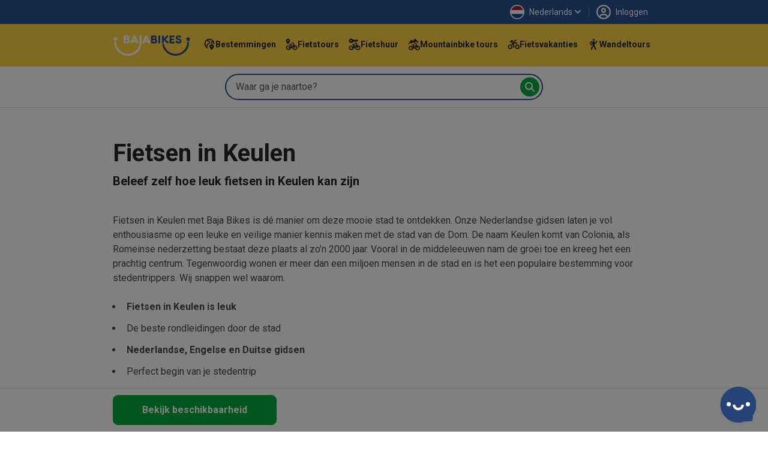

--- FILE ---
content_type: text/html; charset=UTF-8
request_url: https://www.bajabikes.eu/nl/fietsen-in-keulen/
body_size: 18565
content:

<!DOCTYPE html>
<html lang="nl" class="no-js">
<head>
  <meta name="theme-color" content="#FFD141">
  <meta charset="UTF-8">
  <meta name="viewport" content="width=device-width, initial-scale=1">
  <meta name="clonable-verification" content="">

  <!-- Critical CSS for above-the-fold content -->
  <style id="critical-css">
    /* Critical styles for header and above-the-fold content */
    .header { position: relative; }
    .position-absolute { position: absolute !important; }
    .top-0 { top: 0 !important; }
    .w-100 { width: 100% !important; }
    .h-100 { height: 100% !important; }
    .d-block { display: block !important; }
    .overflow-hidden { overflow: hidden !important; }
    .object-fit-cover { object-fit: cover !important; }
    .text-center { text-align: center !important; }
    .text-light { color: #fff !important; }
    .fw-bold { font-weight: 700 !important; }
    .fs-5 { font-size: 1.25rem !important; }
    .d-flex { display: flex !important; }
    .flex-column { flex-direction: column !important; }
    .order-1 { order: 1 !important; }
    .order-2 { order: 2 !important; }
    @media (min-width: 768px) {
      .order-md-1 { order: 1 !important; }
      .order-md-2 { order: 2 !important; }
    }
    /* Critical CSS: Hide content until Vue mounts to prevent FOUC/flash */
    .js-enabled .prerendered-loading {
      visibility: hidden;
    }
    .js-enabled .prerendered-loading.vue-mounted {
      visibility: visible;
    }
  </style>

  <script>
    // Immediately add js-enabled class to prevent FOUC
    document.documentElement.classList.add('js-enabled');
  </script>

  <script type="application/ld+json">
    {
      "@context": "https://schema.org",
      "@type": "Organization",
      "name": "Baja Bikes",
      "url": "https://www.bajabikes.eu/nl/",
      "logo": "https://cdn.bajabikes.eu/wp-content/uploads/2015/07/27215657/logo-min.png",
      "image": "https://www.bajabikes.eu/wp-content/themes/bajabikes2025/src/assets/images/barcelona.jpg"
    }
  </script>
  <link rel="profile" href="http://gmpg.org/xfn/11">
  <link rel="pingback" href="https://www.bajabikes.eu/wp/xmlrpc.php">
  <link rel="icon" href="https://assets.bajabikes.eu/favicon-32x32.png" sizes="32x32" type="image/png"/>
  <link rel="icon" href="https://assets.bajabikes.eu/favicon-192x192.png" sizes="192x192" type="image/png"/>
  <link rel="apple-touch-icon" href="https://assets.bajabikes.eu/favicon-180x180.png" type="image/png"/>

  
  <!-- Preload critical images -->
  <link rel="preload" as="image" href="https://thumbnails.bajabikes.eu/header-image/wp-content/themes/bajabikes/images/mobile-front-banner.avif" type="image/avif" media="(max-width: 767px)" fetchpriority="high">
  <link rel="preload" as="image" href="https://thumbnails.bajabikes.eu/header-image/wp-content/themes/bajabikes/images/mobile-front-banner.webp" type="image/webp" media="(max-width: 767px)" fetchpriority="high">
  <link rel="preload" as="image" href="https://thumbnails.bajabikes.eu/header-image/wp-content/themes/bajabikes/images/mobile-front-banner.jpg" media="(max-width: 767px)" fetchpriority="high">

  <meta name='robots' content='index, follow, max-image-preview:large, max-snippet:-1, max-video-preview:-1' />
	<style>img:is([sizes="auto" i], [sizes^="auto," i]) { contain-intrinsic-size: 3000px 1500px }</style>
	<link rel="alternate" hreflang="nl" href="https://www.bajabikes.eu/nl/fietsen-in-keulen/" />
<link rel="alternate" hreflang="en" href="https://www.bajabikes.eu/en/cologne-bike-tour/" />
<link rel="alternate" hreflang="de" href="https://www.bajabikes.eu/de/fahrradtour-koeln/" />
<link rel="alternate" hreflang="da" href="https://www.bajabikes.eu/da/cykelture-i-koln/" />
<link rel="alternate" hreflang="es" href="https://www.bajabikes.eu/es/excursiones-en-bicicleta-por-colonia/" />
<link rel="alternate" hreflang="x-default" href="https://www.bajabikes.eu/nl/fietsen-in-keulen/" />
<link rel="dns-prefetch" href="//cdn.eu.auth0.com"><link rel="dns-prefetch" href="//fonts.googleapis.com"><link rel="dns-prefetch" href="//fonts.gstatic.com"><link rel="dns-prefetch" href="//thumbnails.bajabikes.eu"><link rel="dns-prefetch" href="//cdn.bajabikes.eu"><link rel="preconnect" href="//cdn.eu.auth0.com" crossorigin><link rel="preconnect" href="//fonts.googleapis.com" crossorigin><link rel="preconnect" href="//fonts.gstatic.com" crossorigin><link rel="preconnect" href="//thumbnails.bajabikes.eu" crossorigin><link rel="preconnect" href="//cdn.bajabikes.eu" crossorigin><noscript></noscript><noscript></noscript>
	<!-- This site is optimized with the Yoast SEO Premium plugin v25.9 (Yoast SEO v25.9) - https://yoast.com/wordpress/plugins/seo/ -->
	<title>Fietsen in Keulen met een lokale gids van Baja Bikes - Topexcursie</title>
<link crossorigin data-rocket-preconnect href="https://bat.bing.com" rel="preconnect">
<link crossorigin data-rocket-preconnect href="https://www.googletagmanager.com" rel="preconnect">
<link crossorigin data-rocket-preconnect href="https://analytics.tiktok.com" rel="preconnect">
<link crossorigin data-rocket-preconnect href="https://connect.facebook.net" rel="preconnect">
<link crossorigin data-rocket-preconnect href="https://assets.bajabikes.eu" rel="preconnect">
<link crossorigin data-rocket-preconnect href="https://thumbnails.bajabikes.eu" rel="preconnect">
<link crossorigin data-rocket-preconnect href="https://fonts.googleapis.com" rel="preconnect">
<link crossorigin data-rocket-preconnect href="https://bajabikes.postaffiliatepro.com" rel="preconnect">
<link crossorigin data-rocket-preconnect href="https://engaige-widget.vercel.app" rel="preconnect">
<link crossorigin data-rocket-preconnect href="https://pagead2.googlesyndication.com" rel="preconnect">
<link crossorigin data-rocket-preconnect href="https://cdn.bajabikes.eu" rel="preconnect">
<link crossorigin data-rocket-preconnect href="https://www.googleadservices.com" rel="preconnect">
<link crossorigin data-rocket-preconnect href="https://lantern.roeyecdn.com" rel="preconnect">
<link data-rocket-preload as="style" href="https://fonts.googleapis.com/css2?family=Roboto:wght@100;300;400;500;600;700&#038;family=Roboto:wght@400;500;700&#038;display=swap" rel="preload">
<link crossorigin data-rocket-preload as="font" href="https://fonts.gstatic.com/s/roboto/v50/KFO7CnqEu92Fr1ME7kSn66aGLdTylUAMa3yUBA.woff2" rel="preload">
<link href="https://fonts.googleapis.com/css2?family=Roboto:wght@100;300;400;500;600;700&#038;family=Roboto:wght@400;500;700&#038;display=swap" media="print" onload="this.media=&#039;all&#039;" rel="stylesheet">
<noscript><link rel="stylesheet" href="https://fonts.googleapis.com/css2?family=Roboto:wght@100;300;400;500;600;700&#038;family=Roboto:wght@400;500;700&#038;display=swap"></noscript><link rel="preload" data-rocket-preload as="image" href="https://cdn.bajabikes.eu/wp-content/uploads/2015/12/27215216/Bru%CC%88ckenkopf-Hohenzollernbru%CC%88cke-768x512.jpg" fetchpriority="high">
	<meta name="description" content="Kom fietsen in Keulen met een Engelssprekende gids! Zie alle highlights in 3 uur. Een leuke &amp; informatieve manier van een stad verkennen" />
	<link rel="canonical" href="https://www.bajabikes.eu/nl/fietsen-in-keulen/" />
	<meta property="og:locale" content="nl_NL" />
	<meta property="og:type" content="article" />
	<meta property="og:title" content="Fietsen in Keulen" />
	<meta property="og:description" content="Kom fietsen in Keulen met een Engelssprekende gids! Zie alle highlights in 3 uur. Een leuke &amp; informatieve manier van een stad verkennen" />
	<meta property="og:url" content="https://www.bajabikes.eu/nl/fietsen-in-keulen/" />
	<meta property="og:site_name" content="Baja Bikes" />
	<meta property="article:publisher" content="https://www.facebook.com/Bajabikes.bcn/" />
	<meta property="article:modified_time" content="2025-12-29T10:24:08+00:00" />
	<meta name="twitter:card" content="summary_large_image" />
	<meta name="twitter:site" content="@bajabikes" />
	<meta name="twitter:label1" content="Est. reading time" />
	<meta name="twitter:data1" content="3 minutes" />
	<script type="application/ld+json" class="yoast-schema-graph">{"@context":"https://schema.org","@graph":[{"@type":"WebPage","@id":"https://www.bajabikes.eu/nl/fietsen-in-keulen/","url":"https://www.bajabikes.eu/nl/fietsen-in-keulen/","name":"Fietsen in Keulen met een lokale gids van Baja Bikes - Topexcursie","isPartOf":{"@id":"https://www.bajabikes.eu/nl/#website"},"datePublished":"2015-12-18T16:46:53+00:00","dateModified":"2025-12-29T10:24:08+00:00","description":"Kom fietsen in Keulen met een Engelssprekende gids! Zie alle highlights in 3 uur. Een leuke & informatieve manier van een stad verkennen","breadcrumb":{"@id":"https://www.bajabikes.eu/nl/fietsen-in-keulen/#breadcrumb"},"inLanguage":"nl","potentialAction":[{"@type":"ReadAction","target":["https://www.bajabikes.eu/nl/fietsen-in-keulen/"]}]},{"@type":"BreadcrumbList","@id":"https://www.bajabikes.eu/nl/fietsen-in-keulen/#breadcrumb","itemListElement":[{"@type":"ListItem","position":1,"name":"Home","item":"https://www.bajabikes.eu/nl/"},{"@type":"ListItem","position":2,"name":"Fietsen in Keulen"}]},{"@type":"WebSite","@id":"https://www.bajabikes.eu/nl/#website","url":"https://www.bajabikes.eu/nl/","name":"Baja Bikes","description":"Fietstours &amp; fietshuur in ruim 100 wereldsteden: Nederlandse gids!","potentialAction":[{"@type":"SearchAction","target":{"@type":"EntryPoint","urlTemplate":"https://www.bajabikes.eu/nl/?s={search_term_string}"},"query-input":{"@type":"PropertyValueSpecification","valueRequired":true,"valueName":"search_term_string"}}],"inLanguage":"nl"}]}</script>
	<!-- / Yoast SEO Premium plugin. -->


<link rel='dns-prefetch' href='//thumbnails.bajabikes.eu' />
<link rel='dns-prefetch' href='//cdn.bajabikes.eu' />
<link rel='dns-prefetch' href='//fonts.googleapis.com' />
<link rel='dns-prefetch' href='//fonts.gstatic.com' />
<link rel='dns-prefetch' href='//cdn.eu.auth0.com' />
<link href='https://fonts.gstatic.com' crossorigin rel='preconnect' />
<link rel='preconnect' href='https://thumbnails.bajabikes.eu' />
<link rel='preconnect' href='https://cdn.bajabikes.eu' />
<link rel='preconnect' href='https://fonts.googleapis.com' />
<link rel='preconnect' href='https://cdn.eu.auth0.com' />
<link data-minify="1" rel='stylesheet' id='vite-main-css' href='https://assets.bajabikes.eu/wp-content/bb-cache/min/1/wp-content/themes/bajabikes2025/dist/css/main.Cb9k8lJ9.css?ver=1769106564' type='text/css' media='all' />
<meta name="generator" content="WPML ver:4.8.6 stt:12,39,1,3,2;" />
<span class="server-198.211.120.234" style="display:none"></span><link rel="icon" href="https://cdn.bajabikes.eu/wp-content/uploads/2024/09/25154355/cropped-favicon-32x32.png" sizes="32x32" />
<link rel="icon" href="https://cdn.bajabikes.eu/wp-content/uploads/2024/09/25154355/cropped-favicon-192x192.png" sizes="192x192" />
<link rel="apple-touch-icon" href="https://cdn.bajabikes.eu/wp-content/uploads/2024/09/25154355/cropped-favicon-180x180.png" />
<meta name="msapplication-TileImage" content="https://cdn.bajabikes.eu/wp-content/uploads/2024/09/25154355/cropped-favicon-270x270.png" />
<noscript><style id="rocket-lazyload-nojs-css">.rll-youtube-player, [data-lazy-src]{display:none !important;}</style></noscript>    <!-- Facebook Pixel Code - Load asynchronously -->
    <script>
      !function(f,b,e,v,n,t,s){if(f.fbq)return;n=f.fbq=function()
      {n.callMethod ? n.callMethod.apply(n,arguments):n.queue.push(arguments)};

      if(!f._fbq)f._fbq=n;
      n.push=n;n.loaded=!0;n.version='2.0';n.queue=[];t=b.createElement(e);t.async=!0;
      t.src=v;s=b.getElementsByTagName(e)[0];s.parentNode.insertBefore(t,s)}(window,document,'script','//connect.facebook.net/en_US/fbevents.js');

      let fbPermission = 'revoke';
      try {
        const cookieChoice = localStorage.getItem('cookieChoice');
        fbPermission = ['marketing', 'all'].includes(cookieChoice) ? 'grant' : 'revoke';
      } catch (e) {
        // localStorage not available (private browsing, disabled, etc.)
        fbPermission = 'revoke';
      }

      fbq('consent', fbPermission);

      fbq('init', '633646986738160');
      fbq('track', 'PageView');

      // Allow facebook tracking if user has accepted cookies
      document.addEventListener('itemInsertedLocalStorage', (event) => {
        fbPermission = event.detail.key === 'cookieChoice' && ['marketing', 'all'].includes(event.detail.newValue) ? 'grant' : 'revoke';

        fbq('consent', fbPermission);
      });

    </script>
    <noscript>
      <img height="1" width="1" style="display:none" src="https://www.facebook.com/tr?id=633646986738160&ev=PageView&noscript=1"/>
    </noscript>
    <!-- End Facebook Pixel Code -->

    <!-- Start VWO Async SmartCode -->
    <link rel="preconnect" href="https://dev.visualwebsiteoptimizer.com" />
    <script type='text/javascript' id='vwoCode'>
      function initVWO() {
        let cookieChoice;
        try {
          cookieChoice = localStorage.getItem('cookieChoice');
        } catch (e) {
          // localStorage not available (private browsing, disabled, etc.)
          return;
        }

        // Only load VWO if user has accepted 'comfortable' or 'all' (analytics consent)
        if (!['comfortable', 'all'].includes(cookieChoice)) {
          return;
        }

        // Delay VWO loading to improve initial page load
        setTimeout(function() {
          window._vwo_code || (function () {
            var w=window,
            d=document;
            var account_id=224575,
            version=2.2,
            settings_tolerance=2000,
            hide_element='body',
            hide_element_style = 'opacity:0 !important;filter:alpha(opacity=0) !important;background:none !important';
            /* DO NOT EDIT BELOW THIS LINE */
            if(f=!1,v=d.querySelector('#vwoCode'),cc={},-1<d.URL.indexOf('__vwo_disable__')||w._vwo_code)return;try{var e=JSON.parse(localStorage.getItem('_vwo_'+account_id+'_config'));cc=e&&'object'==typeof e?e:{}}catch(e){}function r(t){try{return decodeURIComponent(t)}catch(e){return t}}var s=function(){var e={combination:[],combinationChoose:[],split:[],exclude:[],uuid:null,consent:null,optOut:null},t=d.cookie||'';if(!t)return e;for(var n,i,o=/(?:^|;\s*)(?:(_vis_opt_exp_(\d+)_combi=([^;]*))|(_vis_opt_exp_(\d+)_combi_choose=([^;]*))|(_vis_opt_exp_(\d+)_split=([^:;]*))|(_vis_opt_exp_(\d+)_exclude=[^;]*)|(_vis_opt_out=([^;]*))|(_vwo_global_opt_out=[^;]*)|(_vwo_uuid=([^;]*))|(_vwo_consent=([^;]*)))/g;null!==(n=o.exec(t));)try{n[1]?e.combination.push({id:n[2],value:r(n[3])}):n[4]?e.combinationChoose.push({id:n[5],value:r(n[6])}):n[7]?e.split.push({id:n[8],value:r(n[9])}):n[10]?e.exclude.push({id:n[11]}):n[12]?e.optOut=r(n[13]):n[14]?e.optOut=!0:n[15]?e.uuid=r(n[16]):n[17]&&(i=r(n[18]),e.consent=i&&3<=i.length?i.substring(0,3):null)}catch(e){}return e}();function i(){var e=function(){if(w.VWO&&Array.isArray(w.VWO))for(var e=0;e<w.VWO.length;e++){var t=w.VWO[e];if(Array.isArray(t)&&('setVisitorId'===t[0]||'setSessionId'===t[0]))return!0}return!1}(),t='a='+account_id+'&u='+encodeURIComponent(w._vis_opt_url||d.URL)+'&vn='+version+'&ph=1'+('undefined'!=typeof platform?'&p='+platform:'')+'&st='+w.performance.now();e||((n=function(){var e,t=[],n={},i=w.VWO&&w.VWO.appliedCampaigns||{};for(e in i){var o=i[e]&&i[e].v;o&&(t.push(e+'-'+o+'-1'),n[e]=!0)}if(s&&s.combination)for(var r=0;r<s.combination.length;r++){var a=s.combination[r];n[a.id]||t.push(a.id+'-'+a.value)}return t.join('|')}())&&(t+='&c='+n),(n=function(){var e=[],t={};if(s&&s.combinationChoose)for(var n=0;n<s.combinationChoose.length;n++){var i=s.combinationChoose[n];e.push(i.id+'-'+i.value),t[i.id]=!0}if(s&&s.split)for(var o=0;o<s.split.length;o++)t[(i=s.split[o]).id]||e.push(i.id+'-'+i.value);return e.join('|')}())&&(t+='&cc='+n),(n=function(){var e={},t=[];if(w.VWO&&Array.isArray(w.VWO))for(var n=0;n<w.VWO.length;n++){var i=w.VWO[n];if(Array.isArray(i)&&'setVariation'===i[0]&&i[1]&&Array.isArray(i[1]))for(var o=0;o<i[1].length;o++){var r,a=i[1][o];a&&'object'==typeof a&&(r=a.e,a=a.v,r&&a&&(e[r]=a))}}for(r in e)t.push(r+'-'+e[r]);return t.join('|')}())&&(t+='&sv='+n)),s&&s.optOut&&(t+='&o='+s.optOut);var n=function(){var e=[],t={};if(s&&s.exclude)for(var n=0;n<s.exclude.length;n++){var i=s.exclude[n];t[i.id]||(e.push(i.id),t[i.id]=!0)}return e.join('|')}();return n&&(t+='&e='+n),s&&s.uuid&&(t+='&id='+s.uuid),s&&s.consent&&(t+='&consent='+s.consent),w.name&&-1<w.name.indexOf('_vis_preview')&&(t+='&pM=true'),w.VWO&&w.VWO.ed&&(t+='&ed='+w.VWO.ed),t}code={nonce:v&&v.nonce,library_tolerance:function(){return'undefined'!=typeof library_tolerance?library_tolerance:void 0},settings_tolerance:function(){return cc.sT||settings_tolerance},hide_element_style:function(){return'{'+(cc.hES||hide_element_style)+'}'},hide_element:function(){return performance.getEntriesByName('first-contentful-paint')[0]?'':'string'==typeof cc.hE?cc.hE:hide_element},getVersion:function(){return version},finish:function(e){var t;f||(f=!0,(t=d.getElementById('_vis_opt_path_hides'))&&t.parentNode.removeChild(t),e&&((new Image).src='https://dev.visualwebsiteoptimizer.com/ee.gif?a='+account_id+e))},finished:function(){return f},addScript:function(e){var t=d.createElement('script');t.type='text/javascript',e.src?t.src=e.src:t.text=e.text,v&&t.setAttribute('nonce',v.nonce),d.getElementsByTagName('head')[0].appendChild(t)},load:function(e,t){t=t||{};var n=new XMLHttpRequest;n.open('GET',e,!0),n.withCredentials=!t.dSC,n.responseType=t.responseType||'text',n.onload=function(){if(t.onloadCb)return t.onloadCb(n,e);200===n.status?_vwo_code.addScript({text:n.responseText}):_vwo_code.finish('&e=loading_failure:'+e)},n.onerror=function(){if(t.onerrorCb)return t.onerrorCb(e);_vwo_code.finish('&e=loading_failure:'+e)},n.send()},init:function(){var e,t=this.settings_tolerance();w._vwo_settings_timer=setTimeout(function(){_vwo_code.finish()},t),'body'!==this.hide_element()?(n=d.createElement('style'),e=(t=this.hide_element())?t+this.hide_element_style():'',t=d.getElementsByTagName('head')[0],n.setAttribute('id','_vis_opt_path_hides'),v&&n.setAttribute('nonce',v.nonce),n.setAttribute('type','text/css'),n.styleSheet?n.styleSheet.cssText=e:n.appendChild(d.createTextNode(e)),t.appendChild(n)):(n=d.getElementsByTagName('head')[0],(e=d.createElement('div')).style.cssText='z-index: 2147483647 !important;position: fixed !important;left: 0 !important;top: 0 !important;width: 100% !important;height: 100% !important;background: white !important;',e.setAttribute('id','_vis_opt_path_hides'),e.classList.add('_vis_hide_layer'),n.parentNode.insertBefore(e,n.nextSibling));var n='https://dev.visualwebsiteoptimizer.com/j.php?'+i();-1!==w.location.search.indexOf('_vwo_xhr')?this.addScript({src:n}):this.load(n+'&x=true',{l:1})}};w._vwo_code=code;code.init();
          })();
        }, 500); // Delay VWO loading by 0.5
      }

      initVWO();

      document.addEventListener('itemInsertedLocalStorage', function(event) {
        if (event.detail.key === 'cookieChoice' && ['comfortable', 'all'].includes(event.detail.newValue)) {
          initVWO();
        }
      });
    </script>
    <!-- End VWO Async SmartCode -->

    <!-- MicroSoft Universal Event Tracking - Load asynchronously -->
    <script>
      // Delay Microsoft tracking to improve initial page load
      setTimeout(function() {
        (function(w,d,t,r,u){var f,n,i;w[u]=w[u]||[],f=function(){var o={ti:"5221853"};o.q=w[u],w[u]=new UET(o),w[u].push("pageLoad")},n=d.createElement(t),n.src=r,n.async=1,n.onload=n.onreadystatechange=function(){var s=this.readyState;s&&s!=="loaded"&&s!=="complete"||(f(),n.onload=n.onreadystatechange=null)},i=d.getElementsByTagName(t)[0],i.parentNode.insertBefore(n,i)})(window,document,"script","//bat.bing.com/bat.js","uetq");

        // Disallow cookies for Microsoft Universal Event Tracking by default
        window.uetq = window.uetq || [];

        let msPermission = 'denied';
        try {
          const cookieChoice = localStorage.getItem('cookieChoice');
          msPermission = ['marketing', 'all'].includes(cookieChoice) ? 'granted' : 'denied';
        } catch (e) {
          // localStorage not available (private browsing, disabled, etc.)
          msPermission = 'denied';
        }

        window.uetq.push('consent', 'default', {
          'ad_storage': msPermission
        });

        // Allow cookies for Microsoft Universal Event Tracking if user has accepted cookies
        document.addEventListener('itemInsertedLocalStorage', (event) => {
          msPermission = event.detail.key === 'cookieChoice' && ['marketing', 'all'].includes(event.detail.newValue) ? 'granted' : 'denied';

          window.uetq.push('consent', 'default', {
            'ad_storage': msPermission
          });
        });
      }, 3000); // Delay Microsoft tracking by 3 seconds
    </script>

    <noscript>
      <img src="//bat.bing.com/action/0?ti=5221853&Ver=2" height="0" width="0" style="display:none; visibility: hidden;" />
    </noscript>
    <!-- End of MicroSoft Universal Event Tracking -->

    <!-- GTM Error Prevention -->
    <script>
      // Prevent GTM errors when trying to attach event listeners to non-existent elements
      (function() {
        // Global error handler to catch and suppress GTM querySelector errors
        window.addEventListener('error', function(e) {
          // Check if error is from GTM
          if (e.filename && e.filename.includes('googletagmanager.com/gtm.js')) {
            // Check if it's the querySelector/null error
            var isQuerySelectorError = e.message && (
              e.message.includes('querySelector') ||
              e.message.includes('null is not an object') ||
              e.message.includes('Cannot read property') ||
              e.message.includes('addEventListener')
            );

            if (isQuerySelectorError) {
              // Prevent the error from appearing as a red error in console
              e.preventDefault();
              e.stopPropagation();

              // Log as a warning instead for debugging purposes
              if (window.console && console.warn) {
                console.warn(
                  '[GTM] Element not found - GTM tried to attach listener to non-existent element.',
                  '\nThis is usually caused by GTM triggers configured for elements that don\'t exist on all pages.',
                  '\nTo fix: Review your GTM trigger configurations and add element existence checks.',
                  '\nOriginal error:', e.message
                );
              }
              return true;
            }
          }
        }, true);

        // Add a safety wrapper to help prevent the errors in the first place
        // by making querySelector more resilient
        var originalQuerySelector = Document.prototype.querySelector;
        Document.prototype.querySelector = function(selector) {
          try {
            return originalQuerySelector.call(this, selector);
          } catch (e) {
            // If selector is invalid, return null gracefully
            console.warn('[GTM] Invalid CSS selector:', selector);
            return null;
          }
        };
      })();
    </script>
    <!-- End GTM Error Prevention -->

  
  
  <!-- Google Tag Manager - Load asynchronously -->
  <script>
    (function(w,d,s,l,i){
      w[l]=w[l]||[];
      w[l].push({'gtm.start': new Date().getTime(),event:'gtm.js'});
      var f=d.getElementsByTagName(s)[0],
          j=d.createElement(s),
          dl=l!='dataLayer'?'&l='+l:'';
      j.async=true;
      j.src='https://www.googletagmanager.com/gtm.js?id='+i+dl;
      f.parentNode.insertBefore(j,f);
    })(window,document,'script','dataLayer','GTM-N55PP23');
  </script>
  <!-- End Google Tag Manager -->

  <script>
    // Initialize gtag immediately so it's available for all pages
    window.dataLayer = window.dataLayer || [];

    function gtag() {
      dataLayer.push(arguments);
    }

    let none = {
      'ad_storage': 'denied',
      'ad_user_data': 'denied',
      'ad_personalization': 'denied',
      'analytics_storage': 'denied'
    };

    let comfortable = {
      'ad_storage': 'denied',
      'ad_user_data': 'denied',
      'ad_personalization': 'denied',
      'analytics_storage': 'granted'
    };

    let marketing = {
      'ad_storage': 'granted',
      'ad_user_data': 'granted',
      'ad_personalization': 'granted',
      'analytics_storage': 'denied'
    };

    let all = {
      'ad_storage': 'granted',
      'ad_user_data': 'granted',
      'ad_personalization': 'granted',
      'analytics_storage': 'granted'
    };

    // Do not allow google tracking by default
    function setGtagConsent(preference, type = 'default') {
      if (preference === 'comfortable') {
        gtag('consent', type, comfortable);
      } else if (preference === 'marketing') {
        gtag('consent', type, marketing);
      } else if (preference === 'all') {
        gtag('consent', type, all);
      } else {
        gtag('consent', type, none);
      }
    }

    try {
      setGtagConsent(localStorage.getItem('cookieChoice'));
    } catch (e) {
      // localStorage not available (private browsing, disabled, etc.)
      setGtagConsent(null);
    }

    // Allow google tracking if user has accepted cookies
    document.addEventListener('itemInsertedLocalStorage', (event) => {
      if (event.detail.key === 'cookieChoice') {
        setGtagConsent(event.detail.newValue, 'update');

        // Reload server-side tracker if consent changes
        // handleTrackingMode(event.detail.newValue);
      }
    });

  </script>
  <!-- End of Global site tag (gtag.js) - Google Ads: 1047161531 -->

  <!-- Anonymous Analytics (Legitimate Interest - GDPR Compliant) -->
  <script data-minify="1" src="https://assets.bajabikes.eu/wp-content/bb-cache/min/1/wp-content/themes/bajabikes2025/configure/js/anonymous-beacon.js?ver=1769106564" async></script>
  <!-- End Anonymous Analytics -->

  <!-- Google Ads conversion tracking -->
  <script>
    // TODO: This is specifically for the Bike Holidays booking flow.
    function gtag_report_conversion(value, number, tourId, pax) {
      var send_to = [],
          analytics_id = 'G-4GFTHX4EBN',
          ad_send_to = 'AW-1047161531';

      if (analytics_id !== '') {
        send_to.push(analytics_id)
      }
      if (ad_send_to !== '') {
        send_to.push(ad_send_to)
      }

      gtag('event', 'conversion', {
        'event_category': 'conversion-holidays',
        'event_label': 'conversion-holidays-' + tourId,
        'value': value,
        'currency': 'EUR',
        'transaction_id': number,
        'pax': pax,
        'send_to': send_to
      });

      return false;
    }
  </script>
  <!-- End of Google Ads conversion tracking -->

  <!-- Ortto and HotJar capture code -->
  <script>
    function addTracking(preference) {
      if (preference === 'comfortable' || preference === 'all') {
        // Ortto capture code
        window.ap3c = window.ap3c || {};
        var ap3c = window.ap3c;
        ap3c.cmd = ap3c.cmd || [];
        ap3c.cmd.push(function() {
          ap3c.init('ZVIZrP04_yICGbcMYmFqYWJpa2Vz', 'https://capture-api-eu.ortto.app/');
          ap3c.track({v: 0});
        });
        ap3c.activity = function(act) { ap3c.act = (ap3c.act || []); ap3c.act.push(act); };
        var s, t; s = document.createElement('script'); s.type = 'text/javascript'; s.src = "https://cdneu.net/app.js";
        t = document.getElementsByTagName('script')[0]; t.parentNode.insertBefore(s, t);

        // HotJar tracking
        (function(h,o,t,j,a,r){
            h.hj=h.hj||function(){(h.hj.q=h.hj.q||[]).push(arguments)};
            h._hjSettings={hjid:2822261,hjsv:6};
            a=o.getElementsByTagName('head')[0];
            r=o.createElement('script');r.async=1;
            r.src=t+h._hjSettings.hjid+j+h._hjSettings.hjsv;
            a.appendChild(r);
        })(window,document,'https://static.hotjar.com/c/hotjar-','.js?sv=');
      }
    }

    try {
      addTracking(localStorage.getItem('cookieChoice'));
    } catch (e) {
      // localStorage not available (private browsing, disabled, etc.)
      addTracking(null);
    }

    document.addEventListener('itemInsertedLocalStorage', (event) => {
      if (event.detail.key === 'cookieChoice') {
        addTracking(event.detail.newValue);
      }
    });
  </script>
  <!-- End of Ortto and HotJar capture code -->

  <!-- Auth0 Lock.js will be loaded dynamically when needed -->
<style id="rocket-lazyrender-inline-css">[data-wpr-lazyrender] {content-visibility: auto;}</style><style id="wpr-lazyload-bg-container"></style><style id="wpr-lazyload-bg-exclusion"></style>
<noscript>
<style id="wpr-lazyload-bg-nostyle"></style>
</noscript>
<script type="application/javascript">const rocket_pairs = []; const rocket_excluded_pairs = [];</script><meta name="generator" content="WP Rocket 3.19.4" data-wpr-features="wpr_lazyload_css_bg_img wpr_defer_js wpr_minify_js wpr_lazyload_images wpr_preconnect_external_domains wpr_auto_preload_fonts wpr_automatic_lazy_rendering wpr_oci wpr_minify_css wpr_cdn wpr_preload_links wpr_desktop" /></head>

<body class="wp-singular product-category-template-default single single-product-category postid-16115 wp-theme-bajabikes2025">

  <noscript>
    <iframe src="https://www.googletagmanager.com/ns.html?id=GTM-N55PP23" height="0" width="0" style="display:none;visibility:hidden"></iframe>
  </noscript>


<!-- Facebook SDK -->
<script>
  window.fbAsyncInit = function() {
    FB.init({
      appId   : '214924805551813',
      xfbml   : true,
      version : 'v2.6'
    });
  };

  (function(d, s, id) {
    var js, fjs = d.getElementsByTagName(s)[0];
    if (d.getElementById(id)) {return;}
    js     = d.createElement(s);
    js.id  = id;
    js.src = "//connect.facebook.net/en_US/sdk.js";
    fjs.parentNode.insertBefore(js, fjs);
  }(document, 'script', 'facebook-jssdk'));
</script>
<!-- End of Facebook SDK -->


<div
  id="cookie-consent"
  data-layout="#cookie-consent"
  data-json="{&quot;cookies-page-url&quot;:&quot;https:\/\/www.bajabikes.eu\/nl\/privacyverklaring\/&quot;}"
>
  <!-- Vue will mount here -->
</div>
<div
  id="category-page"
  class="prerendered-loading "
  data-layout="#city-page"
  data-json="{&quot;cityName&quot;:&quot;Keulen&quot;,&quot;favouritePosts&quot;:[{&quot;postId&quot;:40235,&quot;postTitle&quot;:&quot;Keulen Fietstour: de Highlights&quot;,&quot;description&quot;:&quot;Fietsen in Keulen langs de Dom, het historisch centrum en meer met deze top excursie! Centraal meetingpoint en enthousiaste gids.&quot;,&quot;productId&quot;:&quot;10004&quot;,&quot;isBikeRental&quot;:false,&quot;isBikeHolidays&quot;:false,&quot;permalink&quot;:&quot;https:\/\/www.bajabikes.eu\/nl\/keulen-fietstour-de-highlights\/&quot;,&quot;price&quot;:&quot;\u20ac 42,90&quot;,&quot;childrenPrice&quot;:&quot;Tot 17 jaar \u20ac 25,90&quot;,&quot;duration&quot;:&quot;3 uur&quot;,&quot;startTime&quot;:&quot;10:30&quot;,&quot;colSizes&quot;:{&quot;colSm&quot;:&quot;12&quot;,&quot;colMd&quot;:&quot;12&quot;},&quot;hideFeeback&quot;:&quot;&quot;,&quot;bannerOpt&quot;:[],&quot;boxWidth&quot;:&quot;full&quot;,&quot;tourImage&quot;:{&quot;origImg&quot;:&quot;https:\/\/cdn.bajabikes.eu\/wp-content\/uploads\/2015\/12\/27215216\/Bru%CC%88ckenkopf-Hohenzollernbru%CC%88cke-768x512.jpg&quot;,&quot;imgAvif&quot;:&quot;https:\/\/thumbnails.bajabikes.eu\/city-and-product-image\/wp-content\/uploads\/2015\/12\/27215216\/Bru%CC%88ckenkopf-Hohenzollernbru%CC%88cke-768x512.avif&quot;,&quot;imgWebp&quot;:&quot;https:\/\/thumbnails.bajabikes.eu\/city-and-product-image\/wp-content\/uploads\/2015\/12\/27215216\/Bru%CC%88ckenkopf-Hohenzollernbru%CC%88cke-768x512.webp&quot;,&quot;imgJpg&quot;:&quot;https:\/\/thumbnails.bajabikes.eu\/city-and-product-image\/wp-content\/uploads\/2015\/12\/27215216\/Bru%CC%88ckenkopf-Hohenzollernbru%CC%88cke-768x512.jpg&quot;}},{&quot;postId&quot;:85392,&quot;postTitle&quot;:&quot;Keulen Street Art Tour&quot;,&quot;description&quot;:&quot;Ken je de highlights al? Ontdek de mooiste street art &amp; authentieke wijken. Fiets naar het hippe Ehrenfeld &amp; de bekende Belgische buurt.&quot;,&quot;productId&quot;:&quot;9927&quot;,&quot;isBikeRental&quot;:false,&quot;isBikeHolidays&quot;:false,&quot;permalink&quot;:&quot;https:\/\/www.bajabikes.eu\/nl\/keulen-street-art-tour\/&quot;,&quot;price&quot;:&quot;\u20ac 42,90&quot;,&quot;childrenPrice&quot;:&quot;Tot 17 jaar \u20ac 25,90&quot;,&quot;duration&quot;:&quot;3 uur &quot;,&quot;startTime&quot;:&quot;14.30 of 10.30&quot;,&quot;colSizes&quot;:{&quot;colSm&quot;:&quot;6&quot;,&quot;colMd&quot;:&quot;6&quot;},&quot;hideFeeback&quot;:&quot;&quot;,&quot;bannerOpt&quot;:[],&quot;boxWidth&quot;:&quot;half&quot;,&quot;tourImage&quot;:{&quot;origImg&quot;:&quot;https:\/\/cdn.bajabikes.eu\/wp-content\/uploads\/2019\/03\/12124156\/image-2019-03-12-3-768x576.jpg&quot;,&quot;imgAvif&quot;:&quot;https:\/\/thumbnails.bajabikes.eu\/city-and-product-image\/wp-content\/uploads\/2019\/03\/12124156\/image-2019-03-12-3-768x576.avif&quot;,&quot;imgWebp&quot;:&quot;https:\/\/thumbnails.bajabikes.eu\/city-and-product-image\/wp-content\/uploads\/2019\/03\/12124156\/image-2019-03-12-3-768x576.webp&quot;,&quot;imgJpg&quot;:&quot;https:\/\/thumbnails.bajabikes.eu\/city-and-product-image\/wp-content\/uploads\/2019\/03\/12124156\/image-2019-03-12-3-768x576.jpg&quot;}},{&quot;postId&quot;:42817,&quot;postTitle&quot;:&quot;Keulen Studenten Fietstour&quot;,&quot;description&quot;:&quot;Informatieve, sportieve en vooral de leukste excursie voor scholieren. Scherp studententarief en leraren fietsen gratis mee.&quot;,&quot;productId&quot;:&quot;9465&quot;,&quot;isBikeRental&quot;:false,&quot;isBikeHolidays&quot;:false,&quot;permalink&quot;:&quot;https:\/\/www.bajabikes.eu\/nl\/keulen-studenten-fietstour\/&quot;,&quot;price&quot;:&quot;\u20ac 25,-&quot;,&quot;childrenPrice&quot;:&quot;&quot;,&quot;duration&quot;:&quot;2 uur&quot;,&quot;startTime&quot;:&quot;Kies zelf&quot;,&quot;colSizes&quot;:{&quot;colSm&quot;:&quot;6&quot;,&quot;colMd&quot;:&quot;6&quot;},&quot;hideFeeback&quot;:&quot;&quot;,&quot;bannerOpt&quot;:[],&quot;boxWidth&quot;:&quot;half&quot;,&quot;tourImage&quot;:{&quot;origImg&quot;:&quot;https:\/\/cdn.bajabikes.eu\/wp-content\/uploads\/2015\/12\/27213220\/best-bikes-in-cologne-800x600-768x577.jpg&quot;,&quot;imgAvif&quot;:&quot;https:\/\/thumbnails.bajabikes.eu\/city-and-product-image\/wp-content\/uploads\/2015\/12\/27213220\/best-bikes-in-cologne-800x600-768x577.avif&quot;,&quot;imgWebp&quot;:&quot;https:\/\/thumbnails.bajabikes.eu\/city-and-product-image\/wp-content\/uploads\/2015\/12\/27213220\/best-bikes-in-cologne-800x600-768x577.webp&quot;,&quot;imgJpg&quot;:&quot;https:\/\/thumbnails.bajabikes.eu\/city-and-product-image\/wp-content\/uploads\/2015\/12\/27213220\/best-bikes-in-cologne-800x600-768x577.jpg&quot;}},{&quot;postId&quot;:41285,&quot;postTitle&quot;:&quot;Keulen Fietstocht met Priv\u00e9gids&quot;,&quot;description&quot;:&quot;Haal alles uit je excursie met deze priv\u00e9tour. Ga er op uit met je eigen groep en priv\u00e9gids! Geschikt voor alle leeftijden. &quot;,&quot;productId&quot;:&quot;10005&quot;,&quot;isBikeRental&quot;:false,&quot;isBikeHolidays&quot;:false,&quot;permalink&quot;:&quot;https:\/\/www.bajabikes.eu\/nl\/keulen-fietstocht-privegids\/&quot;,&quot;price&quot;:&quot;V.a. \u20ac 42,90&quot;,&quot;childrenPrice&quot;:&quot;&quot;,&quot;duration&quot;:&quot;3 uur&quot;,&quot;startTime&quot;:&quot;Kies zelf&quot;,&quot;colSizes&quot;:{&quot;colSm&quot;:&quot;6&quot;,&quot;colMd&quot;:&quot;6&quot;},&quot;hideFeeback&quot;:&quot;&quot;,&quot;bannerOpt&quot;:[],&quot;boxWidth&quot;:&quot;half&quot;,&quot;tourImage&quot;:{&quot;origImg&quot;:&quot;https:\/\/cdn.bajabikes.eu\/wp-content\/uploads\/2017\/03\/21164942\/baja-bikes-keulen-3-768x576.jpg&quot;,&quot;imgAvif&quot;:&quot;https:\/\/thumbnails.bajabikes.eu\/city-and-product-image\/wp-content\/uploads\/2017\/03\/21164942\/baja-bikes-keulen-3-768x576.avif&quot;,&quot;imgWebp&quot;:&quot;https:\/\/thumbnails.bajabikes.eu\/city-and-product-image\/wp-content\/uploads\/2017\/03\/21164942\/baja-bikes-keulen-3-768x576.webp&quot;,&quot;imgJpg&quot;:&quot;https:\/\/thumbnails.bajabikes.eu\/city-and-product-image\/wp-content\/uploads\/2017\/03\/21164942\/baja-bikes-keulen-3-768x576.jpg&quot;}},{&quot;postId&quot;:13208,&quot;postTitle&quot;:&quot;Keulen Kerstspecial Fietstour&quot;,&quot;description&quot;:&quot;Geniet van de unieke sfeer in de stad. Spring op de fiets en ontdek Keulen tijdens onze Kerstspecial.&quot;,&quot;productId&quot;:&quot;9287&quot;,&quot;isBikeRental&quot;:false,&quot;isBikeHolidays&quot;:false,&quot;permalink&quot;:&quot;https:\/\/www.bajabikes.eu\/nl\/keulen-kerstmarkt-fietstour\/&quot;,&quot;price&quot;:&quot;\u20ac 42,90&quot;,&quot;childrenPrice&quot;:&quot;Tot 17 jaar \u20ac 25,90&quot;,&quot;duration&quot;:&quot;3 uur&quot;,&quot;startTime&quot;:&quot;14:00&quot;,&quot;colSizes&quot;:{&quot;colSm&quot;:&quot;6&quot;,&quot;colMd&quot;:&quot;6&quot;},&quot;hideFeeback&quot;:&quot;&quot;,&quot;bannerOpt&quot;:[],&quot;boxWidth&quot;:&quot;half&quot;,&quot;tourImage&quot;:{&quot;origImg&quot;:&quot;https:\/\/cdn.bajabikes.eu\/wp-content\/uploads\/2015\/12\/27220314\/kerstmarkt-keulen-1-768x512.jpg&quot;,&quot;imgAvif&quot;:&quot;https:\/\/thumbnails.bajabikes.eu\/city-and-product-image\/wp-content\/uploads\/2015\/12\/27220314\/kerstmarkt-keulen-1-768x512.avif&quot;,&quot;imgWebp&quot;:&quot;https:\/\/thumbnails.bajabikes.eu\/city-and-product-image\/wp-content\/uploads\/2015\/12\/27220314\/kerstmarkt-keulen-1-768x512.webp&quot;,&quot;imgJpg&quot;:&quot;https:\/\/thumbnails.bajabikes.eu\/city-and-product-image\/wp-content\/uploads\/2015\/12\/27220314\/kerstmarkt-keulen-1-768x512.jpg&quot;}}],&quot;firstContent&quot;:&quot;&lt;p&gt;Fietsen in Keulen met Baja Bikes is d\u00e9 manier om deze mooie stad te ontdekken. Onze Nederlandse gidsen laten je vol enthousiasme op een leuke en veilige manier kennis maken met de stad van de Dom. De naam Keulen komt van Colonia, als Romeinse nederzetting bestaat deze plaats al zo&amp;#8217;n 2000 jaar. Vooral in de middeleeuwen nam de groei toe en kreeg het een prachtig centrum. Tegenwoordig wonen er meer dan een miljoen mensen in de stad en is het een populaire bestemming voor stedentrippers. Wij snappen wel waarom.&lt;\/p&gt;\n&lt;ul&gt;\n&lt;li&gt;&lt;strong&gt;Fietsen in Keulen is leuk&lt;\/strong&gt;&lt;\/li&gt;\n&lt;li&gt;De beste rondleidingen door de stad&lt;\/li&gt;\n&lt;li&gt;&lt;strong&gt;Nederlandse, Engelse en Duitse gidsen&lt;\/strong&gt;&lt;\/li&gt;\n&lt;li&gt;Perfect begin van je stedentrip&lt;\/li&gt;\n&lt;li&gt;&lt;strong&gt;Boek nu, betaal veilig vooraf&lt;\/strong&gt;&lt;\/li&gt;\n&lt;\/ul&gt;\n&lt;h2&gt;Kom fietsen in Keulen met Baja Bikes&lt;\/h2&gt;\n&quot;,&quot;locale&quot;:&quot;nl&quot;,&quot;mainContent&quot;:&quot;&lt;ul&gt;&lt;\/ul&gt;\n&lt;p&gt;Sinds enkele jaren biedt Baja Bikes nu ook de leukste tours aan in K\u00f6ln. Bekijk hier ons aanbod van verschillende rondleidingen.&lt;\/p&gt;\n&lt;ul&gt;\n&lt;li&gt;&lt;a href=\&quot;https:\/\/www.bajabikes.eu\/nl\/keulen-fietstour-de-highlights\/\&quot;&gt;Keulen Fietstour: de Highlights&lt;\/a&gt;&lt;br \/&gt;\nBen je nog nooit eerder in deze stad geweest dan is dit de beste keuze. Boek deze tour aan het begin van je stedentrip en je hebt er de rest van je verblijf nog wat aan.&lt;\/li&gt;\n&lt;li&gt;&lt;a href=\&quot;https:\/\/www.bajabikes.eu\/nl\/keulen-fietstocht-privegids\/\&quot;&gt;Keulen Fietstocht met priv\u00e9gids&lt;\/a&gt;&lt;br \/&gt;\nMocht je bepaalde wensen hebben waar jouw rondleiding aan moet voldoen, kies dan voor een priv\u00e9tour en vertel de gids wat je precies wilt. Een unieke ervaring.&lt;\/li&gt;\n&lt;li&gt;&lt;a href=\&quot;https:\/\/www.bajabikes.eu\/nl\/keulen-street-art-tour\/\&quot;&gt;Keulen Street Art Tour&lt;\/a&gt;&lt;br \/&gt;\nAls je de geschiedenis al hebt gezien en je juist iets moderners zoekt, dan is deze street art tour echt wat voor jou.&lt;\/li&gt;\n&lt;li&gt;&lt;a href=\&quot;https:\/\/www.bajabikes.eu\/nl\/keulen-studenten-fietstour\/\&quot;&gt;Keulen studentenfietstour&lt;\/a&gt;&lt;br \/&gt;\nDeze rondleiding is leerzaam maar vooral erg leuk. Ga lekker met de hele groep de stad door. Leraren fietsen gratis mee, dus iedereen blij.&lt;\/li&gt;\n&lt;\/ul&gt;\n&lt;p&gt;In 3 uur tijd fietst onze local met je langs de leukste bezienswaardigheden. \u00a0De Dom en het Historisch centrum mogen natuurlijk niet ontbreken tijdens deze fietstour. Deze fietstour is zeer geschikt voor mensen die voor het eerst de stad bezoeken of wanneer je gewoon een algemeen beeld wilt krijgen van de stad. Liever zelfstandig op pad? Dat kan ook met onze voordelige fietsverhuur.&lt;\/p&gt;\n&lt;h3&gt;\u00a0Boek jouw rondleiding vandaag nog online&lt;\/h3&gt;\n&lt;p&gt;Reserveer je plek vooraf, zodat beschikbaarheid gegarandeerd kan worden. Selecteer de tour naar keuze voor meer informatie en het boekingsmenu.&lt;\/p&gt;\n&lt;p&gt;&lt;em&gt;Je stedentrip naar Keulen begint pas echt tijdens het fietsen met gids bij Baja Bikes&lt;\/em&gt;&lt;\/p&gt;\n&quot;,&quot;mainTitle&quot;:&quot;Ga het fietsavontuur aan!&quot;,&quot;pageHeader&quot;:&quot;Fietsen in Keulen&quot;,&quot;pageSubheader&quot;:&quot;Beleef zelf hoe leuk fietsen in Keulen kan zijn&quot;,&quot;mainBannerBlock&quot;:{&quot;topSlider&quot;:{&quot;image&quot;:{&quot;origImg&quot;:&quot;https:\/\/cdn.bajabikes.eu\/wp-content\/uploads\/2015\/12\/22151139\/baja-bikes-tours-in-cologne.jpg&quot;,&quot;imgAvif&quot;:&quot;https:\/\/thumbnails.bajabikes.eu\/header-image-uncropped\/wp-content\/uploads\/2015\/12\/22151139\/baja-bikes-tours-in-cologne.avif&quot;,&quot;imgWebp&quot;:&quot;https:\/\/thumbnails.bajabikes.eu\/header-image-uncropped\/wp-content\/uploads\/2015\/12\/22151139\/baja-bikes-tours-in-cologne.webp&quot;,&quot;imgJpg&quot;:&quot;https:\/\/thumbnails.bajabikes.eu\/header-image-uncropped\/wp-content\/uploads\/2015\/12\/22151139\/baja-bikes-tours-in-cologne.jpg&quot;},&quot;title&quot;:&quot;&quot;},&quot;topSliderMobile&quot;:{&quot;image&quot;:{&quot;origImg&quot;:&quot;https:\/\/cdn.bajabikes.eu\/wp-content\/uploads\/2015\/12\/22151139\/baja-bikes-tours-in-cologne-768x256.jpg&quot;,&quot;imgAvif&quot;:&quot;https:\/\/thumbnails.bajabikes.eu\/header-image\/wp-content\/uploads\/2015\/12\/22151139\/baja-bikes-tours-in-cologne-768x256.avif&quot;,&quot;imgWebp&quot;:&quot;https:\/\/thumbnails.bajabikes.eu\/header-image\/wp-content\/uploads\/2015\/12\/22151139\/baja-bikes-tours-in-cologne-768x256.webp&quot;,&quot;imgJpg&quot;:&quot;https:\/\/thumbnails.bajabikes.eu\/header-image\/wp-content\/uploads\/2015\/12\/22151139\/baja-bikes-tours-in-cologne-768x256.jpg&quot;},&quot;mobileTitle&quot;:&quot;&quot;}},&quot;holidaysOnly&quot;:false,&quot;blueBoxBulletPoints&quot;:[{&quot;icon&quot;:&quot;&lt;i class=\&quot;far fa-user\&quot;&gt;&lt;\/i&gt;&quot;,&quot;text&quot;:&quot;Fietstours in Keulen met locale gids&quot;},{&quot;icon&quot;:&quot;&lt;i class=\&quot;fal fa-bicycle\&quot;&gt;&lt;\/i&gt;&quot;,&quot;text&quot;:&quot;Veilig en informatief&quot;}]}"
>
  <noscript>
      </noscript>
  <!-- Vue will mount here -->
</div>


<footer data-wpr-lazyrender="1" id="footer-wrapper" class="footer text-dark">
  <div
    id="footer"
    data-layout="#footer"
    data-json="{&quot;show-menu&quot;:true,&quot;has-bottom-margin&quot;:true,&quot;is-tour-page&quot;:false,&quot;locale&quot;:&quot;nl&quot;}"
  >
    <!-- Vue will mount here -->
  </div>
</footer>

<script type="speculationrules">
{"prefetch":[{"source":"document","where":{"and":[{"href_matches":"\/nl\/*"},{"not":{"href_matches":["\/wp\/wp-*.php","\/wp\/wp-admin\/*","\/wp-content\/uploads\/*","\/wp-content\/*","\/wp-content\/plugins\/*","\/wp-content\/themes\/bajabikes2025\/*","\/nl\/*\\?(.+)"]}},{"not":{"selector_matches":"a[rel~=\"nofollow\"]"}},{"not":{"selector_matches":".no-prefetch, .no-prefetch a"}}]},"eagerness":"conservative"}]}
</script>
<script>
    // Performance monitoring
    window.addEventListener("load", function() {
      if ("performance" in window) {
        const perfData = performance.getEntriesByType("navigation")[0];
        if (perfData) {
          console.log("Page Load Time:", perfData.loadEventEnd - perfData.loadEventStart, "ms");
          console.log("DOM Content Loaded:", perfData.domContentLoadedEventEnd - perfData.domContentLoadedEventStart, "ms");
        }
      }
    });
    </script><script type="text/javascript" src="https://assets.bajabikes.eu/wp-content/plugins/wp-sentry-integration/public/wp-sentry-browser.min.js?ver=8.10.0" id="wp-sentry-browser-bundle-js" data-rocket-defer defer></script>
<script type="text/javascript" id="wp-sentry-browser-js-extra">
/* <![CDATA[ */
var wp_sentry = {"environment":"production","release":"1.0","context":{"tags":{"wordpress":"6.8.3","language":"nl"}},"ignoreErrors":["webkit.messageHandlers","window.webkit.messageHandlers","null is not an object (evaluating 'document.querySelector(b).addEventListener')","Cannot read properties of null","null is not an object (evaluating 'document.querySelector('[data-name=\"wpr-wpr-beacon\"]').setAttribute')","ResizeObserver loop"],"dsn":"https:\/\/cd2a5ab22038407bef0381c08fdb8602@o234463.ingest.us.sentry.io\/4509723398766592"};
/* ]]> */
</script>
<script data-minify="1" type="text/javascript" src="https://assets.bajabikes.eu/wp-content/bb-cache/min/1/wp-content/plugins/wp-sentry-integration/public/wp-sentry-init.js?ver=1769106564" id="wp-sentry-browser-js" data-rocket-defer defer></script>
<script type="text/javascript" id="rocket-browser-checker-js-after">
/* <![CDATA[ */
"use strict";var _createClass=function(){function defineProperties(target,props){for(var i=0;i<props.length;i++){var descriptor=props[i];descriptor.enumerable=descriptor.enumerable||!1,descriptor.configurable=!0,"value"in descriptor&&(descriptor.writable=!0),Object.defineProperty(target,descriptor.key,descriptor)}}return function(Constructor,protoProps,staticProps){return protoProps&&defineProperties(Constructor.prototype,protoProps),staticProps&&defineProperties(Constructor,staticProps),Constructor}}();function _classCallCheck(instance,Constructor){if(!(instance instanceof Constructor))throw new TypeError("Cannot call a class as a function")}var RocketBrowserCompatibilityChecker=function(){function RocketBrowserCompatibilityChecker(options){_classCallCheck(this,RocketBrowserCompatibilityChecker),this.passiveSupported=!1,this._checkPassiveOption(this),this.options=!!this.passiveSupported&&options}return _createClass(RocketBrowserCompatibilityChecker,[{key:"_checkPassiveOption",value:function(self){try{var options={get passive(){return!(self.passiveSupported=!0)}};window.addEventListener("test",null,options),window.removeEventListener("test",null,options)}catch(err){self.passiveSupported=!1}}},{key:"initRequestIdleCallback",value:function(){!1 in window&&(window.requestIdleCallback=function(cb){var start=Date.now();return setTimeout(function(){cb({didTimeout:!1,timeRemaining:function(){return Math.max(0,50-(Date.now()-start))}})},1)}),!1 in window&&(window.cancelIdleCallback=function(id){return clearTimeout(id)})}},{key:"isDataSaverModeOn",value:function(){return"connection"in navigator&&!0===navigator.connection.saveData}},{key:"supportsLinkPrefetch",value:function(){var elem=document.createElement("link");return elem.relList&&elem.relList.supports&&elem.relList.supports("prefetch")&&window.IntersectionObserver&&"isIntersecting"in IntersectionObserverEntry.prototype}},{key:"isSlowConnection",value:function(){return"connection"in navigator&&"effectiveType"in navigator.connection&&("2g"===navigator.connection.effectiveType||"slow-2g"===navigator.connection.effectiveType)}}]),RocketBrowserCompatibilityChecker}();
/* ]]> */
</script>
<script type="text/javascript" id="rocket-preload-links-js-extra">
/* <![CDATA[ */
var RocketPreloadLinksConfig = {"excludeUris":"\/en\/waiting-list\/|\/nl\/waiting-list\/|\/de\/waiting-list\/|\/da\/waiting-list\/|\/nl\/tag\/|\/en\/tag\/|\/de\/tag\/|\/da\/tag\/|\/nl\/booking-step-1\/|\/en\/booking-step-1\/|\/de\/booking-step-1\/|\/da\/booking-step-1\/|\/da\/kobe-gift-card-giftup-2\/|\/en\/buy-gift-card-giftup\/|\/de\/gift-card-kaufen-giftup-2\/|\/nl\/koop-gift-card\/|\/nl\/koop-gift-card-giftup\/|\/(?:.+\/)?feed(?:\/(?:.+\/?)?)?$|\/(?:.+\/)?embed\/|\/(index.php\/)?(.*)wp-json(\/.*|$)|\/refer\/|\/go\/|\/recommend\/|\/recommends\/","usesTrailingSlash":"","imageExt":"jpg|jpeg|gif|png|tiff|bmp|webp|avif|pdf|doc|docx|xls|xlsx|php","fileExt":"jpg|jpeg|gif|png|tiff|bmp|webp|avif|pdf|doc|docx|xls|xlsx|php|html|htm","siteUrl":"https:\/\/www.bajabikes.eu\/nl\/","onHoverDelay":"100","rateThrottle":"3"};
/* ]]> */
</script>
<script type="text/javascript" id="rocket-preload-links-js-after">
/* <![CDATA[ */
(function() {
"use strict";var r="function"==typeof Symbol&&"symbol"==typeof Symbol.iterator?function(e){return typeof e}:function(e){return e&&"function"==typeof Symbol&&e.constructor===Symbol&&e!==Symbol.prototype?"symbol":typeof e},e=function(){function i(e,t){for(var n=0;n<t.length;n++){var i=t[n];i.enumerable=i.enumerable||!1,i.configurable=!0,"value"in i&&(i.writable=!0),Object.defineProperty(e,i.key,i)}}return function(e,t,n){return t&&i(e.prototype,t),n&&i(e,n),e}}();function i(e,t){if(!(e instanceof t))throw new TypeError("Cannot call a class as a function")}var t=function(){function n(e,t){i(this,n),this.browser=e,this.config=t,this.options=this.browser.options,this.prefetched=new Set,this.eventTime=null,this.threshold=1111,this.numOnHover=0}return e(n,[{key:"init",value:function(){!this.browser.supportsLinkPrefetch()||this.browser.isDataSaverModeOn()||this.browser.isSlowConnection()||(this.regex={excludeUris:RegExp(this.config.excludeUris,"i"),images:RegExp(".("+this.config.imageExt+")$","i"),fileExt:RegExp(".("+this.config.fileExt+")$","i")},this._initListeners(this))}},{key:"_initListeners",value:function(e){-1<this.config.onHoverDelay&&document.addEventListener("mouseover",e.listener.bind(e),e.listenerOptions),document.addEventListener("mousedown",e.listener.bind(e),e.listenerOptions),document.addEventListener("touchstart",e.listener.bind(e),e.listenerOptions)}},{key:"listener",value:function(e){var t=e.target.closest("a"),n=this._prepareUrl(t);if(null!==n)switch(e.type){case"mousedown":case"touchstart":this._addPrefetchLink(n);break;case"mouseover":this._earlyPrefetch(t,n,"mouseout")}}},{key:"_earlyPrefetch",value:function(t,e,n){var i=this,r=setTimeout(function(){if(r=null,0===i.numOnHover)setTimeout(function(){return i.numOnHover=0},1e3);else if(i.numOnHover>i.config.rateThrottle)return;i.numOnHover++,i._addPrefetchLink(e)},this.config.onHoverDelay);t.addEventListener(n,function e(){t.removeEventListener(n,e,{passive:!0}),null!==r&&(clearTimeout(r),r=null)},{passive:!0})}},{key:"_addPrefetchLink",value:function(i){return this.prefetched.add(i.href),new Promise(function(e,t){var n=document.createElement("link");n.rel="prefetch",n.href=i.href,n.onload=e,n.onerror=t,document.head.appendChild(n)}).catch(function(){})}},{key:"_prepareUrl",value:function(e){if(null===e||"object"!==(void 0===e?"undefined":r(e))||!1 in e||-1===["http:","https:"].indexOf(e.protocol))return null;var t=e.href.substring(0,this.config.siteUrl.length),n=this._getPathname(e.href,t),i={original:e.href,protocol:e.protocol,origin:t,pathname:n,href:t+n};return this._isLinkOk(i)?i:null}},{key:"_getPathname",value:function(e,t){var n=t?e.substring(this.config.siteUrl.length):e;return n.startsWith("/")||(n="/"+n),this._shouldAddTrailingSlash(n)?n+"/":n}},{key:"_shouldAddTrailingSlash",value:function(e){return this.config.usesTrailingSlash&&!e.endsWith("/")&&!this.regex.fileExt.test(e)}},{key:"_isLinkOk",value:function(e){return null!==e&&"object"===(void 0===e?"undefined":r(e))&&(!this.prefetched.has(e.href)&&e.origin===this.config.siteUrl&&-1===e.href.indexOf("?")&&-1===e.href.indexOf("#")&&!this.regex.excludeUris.test(e.href)&&!this.regex.images.test(e.href))}}],[{key:"run",value:function(){"undefined"!=typeof RocketPreloadLinksConfig&&new n(new RocketBrowserCompatibilityChecker({capture:!0,passive:!0}),RocketPreloadLinksConfig).init()}}]),n}();t.run();
}());
/* ]]> */
</script>
<script type="text/javascript" id="rocket_lazyload_css-js-extra">
/* <![CDATA[ */
var rocket_lazyload_css_data = {"threshold":"300"};
/* ]]> */
</script>
<script type="text/javascript" id="rocket_lazyload_css-js-after">
/* <![CDATA[ */
!function o(n,c,a){function u(t,e){if(!c[t]){if(!n[t]){var r="function"==typeof require&&require;if(!e&&r)return r(t,!0);if(s)return s(t,!0);throw(e=new Error("Cannot find module '"+t+"'")).code="MODULE_NOT_FOUND",e}r=c[t]={exports:{}},n[t][0].call(r.exports,function(e){return u(n[t][1][e]||e)},r,r.exports,o,n,c,a)}return c[t].exports}for(var s="function"==typeof require&&require,e=0;e<a.length;e++)u(a[e]);return u}({1:[function(e,t,r){"use strict";{const c="undefined"==typeof rocket_pairs?[]:rocket_pairs,a=(("undefined"==typeof rocket_excluded_pairs?[]:rocket_excluded_pairs).map(t=>{var e=t.selector;document.querySelectorAll(e).forEach(e=>{e.setAttribute("data-rocket-lazy-bg-"+t.hash,"excluded")})}),document.querySelector("#wpr-lazyload-bg-container"));var o=rocket_lazyload_css_data.threshold||300;const u=new IntersectionObserver(e=>{e.forEach(t=>{t.isIntersecting&&c.filter(e=>t.target.matches(e.selector)).map(t=>{var e;t&&((e=document.createElement("style")).textContent=t.style,a.insertAdjacentElement("afterend",e),t.elements.forEach(e=>{u.unobserve(e),e.setAttribute("data-rocket-lazy-bg-"+t.hash,"loaded")}))})})},{rootMargin:o+"px"});function n(){0<(0<arguments.length&&void 0!==arguments[0]?arguments[0]:[]).length&&c.forEach(t=>{try{document.querySelectorAll(t.selector).forEach(e=>{"loaded"!==e.getAttribute("data-rocket-lazy-bg-"+t.hash)&&"excluded"!==e.getAttribute("data-rocket-lazy-bg-"+t.hash)&&(u.observe(e),(t.elements||=[]).push(e))})}catch(e){console.error(e)}})}n(),function(){const r=window.MutationObserver;return function(e,t){if(e&&1===e.nodeType)return(t=new r(t)).observe(e,{attributes:!0,childList:!0,subtree:!0}),t}}()(document.querySelector("body"),n)}},{}]},{},[1]);
/* ]]> */
</script>
<script type="text/javascript" id="vite-main-js-extra">
/* <![CDATA[ */
var bb2025_ajax = {"ajaxurl":"https:\/\/www.bajabikes.eu\/wp\/wp-admin\/admin-ajax.php","nonce":"6227766950","siteLanguages":{"en":{"code":"en","id":"1","native_name":"English","major":"1","active":0,"default_locale":"en","encode_url":"0","tag":"en","missing":0,"translated_name":"Engels","url":"https:\/\/www.bajabikes.eu\/en\/cologne-bike-tour\/","country_flag_url":"https:\/\/www.bajabikes.eu\/wp-content\/plugins\/sitepress-multilingual-cms\/res\/flags\/en.png","language_code":"en"},"es":{"code":"es","id":"2","native_name":"Espa\u00f1ol","major":"1","active":0,"default_locale":"es","encode_url":"0","tag":"es","missing":0,"translated_name":"Spaans","url":"https:\/\/www.bajabikes.eu\/es\/excursiones-en-bicicleta-por-colonia\/","country_flag_url":"https:\/\/www.bajabikes.eu\/wp-content\/plugins\/sitepress-multilingual-cms\/res\/flags\/es.png","language_code":"es"},"de":{"code":"de","id":"3","native_name":"Deutsch","major":"1","active":0,"default_locale":"de","encode_url":"0","tag":"de","missing":0,"translated_name":"Duits","url":"https:\/\/www.bajabikes.eu\/de\/fahrradtour-koeln\/","country_flag_url":"https:\/\/www.bajabikes.eu\/wp-content\/plugins\/sitepress-multilingual-cms\/res\/flags\/de.png","language_code":"de"},"da":{"code":"da","id":"12","native_name":"Dansk","major":"1","active":0,"default_locale":"da","encode_url":"0","tag":"da","missing":0,"translated_name":"Deens","url":"https:\/\/www.bajabikes.eu\/da\/cykelture-i-koln\/","country_flag_url":"https:\/\/www.bajabikes.eu\/wp-content\/plugins\/sitepress-multilingual-cms\/res\/flags\/da.png","language_code":"da"},"nl":{"code":"nl","id":"39","native_name":"Nederlands","major":"1","active":"1","default_locale":"nl","encode_url":"0","tag":"nl","missing":0,"translated_name":"Nederlands","url":"https:\/\/www.bajabikes.eu\/nl\/fietsen-in-keulen\/","country_flag_url":"https:\/\/www.bajabikes.eu\/wp-content\/plugins\/sitepress-multilingual-cms\/res\/flags\/nl.png","language_code":"nl"}},"mediaPartnersNonce":"874aa3adf0"};
/* ]]> */
</script>
<script type="module" type="module" defer type="text/javascript" src="https://assets.bajabikes.eu/wp-content/themes/bajabikes2025/dist/js/main.BkBhVgg3.js" id="vite-main-js"></script>
<script data-minify="1" type="text/javascript" src="https://assets.bajabikes.eu/wp-content/bb-cache/min/1/wp-content/themes/bajabikes2025/configure/js/engaige.js?ver=1769106564" id="engaige-js" data-rocket-defer defer></script>
<script>window.lazyLoadOptions=[{elements_selector:"img[data-lazy-src],.rocket-lazyload",data_src:"lazy-src",data_srcset:"lazy-srcset",data_sizes:"lazy-sizes",class_loading:"lazyloading",class_loaded:"lazyloaded",threshold:300,callback_loaded:function(element){if(element.tagName==="IFRAME"&&element.dataset.rocketLazyload=="fitvidscompatible"){if(element.classList.contains("lazyloaded")){if(typeof window.jQuery!="undefined"){if(jQuery.fn.fitVids){jQuery(element).parent().fitVids()}}}}}},{elements_selector:".rocket-lazyload",data_src:"lazy-src",data_srcset:"lazy-srcset",data_sizes:"lazy-sizes",class_loading:"lazyloading",class_loaded:"lazyloaded",threshold:300,}];window.addEventListener('LazyLoad::Initialized',function(e){var lazyLoadInstance=e.detail.instance;if(window.MutationObserver){var observer=new MutationObserver(function(mutations){var image_count=0;var iframe_count=0;var rocketlazy_count=0;mutations.forEach(function(mutation){for(var i=0;i<mutation.addedNodes.length;i++){if(typeof mutation.addedNodes[i].getElementsByTagName!=='function'){continue}
if(typeof mutation.addedNodes[i].getElementsByClassName!=='function'){continue}
images=mutation.addedNodes[i].getElementsByTagName('img');is_image=mutation.addedNodes[i].tagName=="IMG";iframes=mutation.addedNodes[i].getElementsByTagName('iframe');is_iframe=mutation.addedNodes[i].tagName=="IFRAME";rocket_lazy=mutation.addedNodes[i].getElementsByClassName('rocket-lazyload');image_count+=images.length;iframe_count+=iframes.length;rocketlazy_count+=rocket_lazy.length;if(is_image){image_count+=1}
if(is_iframe){iframe_count+=1}}});if(image_count>0||iframe_count>0||rocketlazy_count>0){lazyLoadInstance.update()}});var b=document.getElementsByTagName("body")[0];var config={childList:!0,subtree:!0};observer.observe(b,config)}},!1)</script><script data-no-minify="1" async src="https://assets.bajabikes.eu/wp-content/plugins/wp-rocket/assets/js/lazyload/17.8.3/lazyload.min.js"></script>

<!-- we don't have staging accounts for these 3rd party services -->
  <!-- AWIN journey tag -->
    <script data-minify="1" defer="defer" src="https://assets.bajabikes.eu/wp-content/bb-cache/min/1/12892.js?ver=1769106564" type="text/javascript"></script>
  <!-- End of AWIN journey tag -->

  <!-- Google Analytics for Auth0 integration - https://auth0.com/docs/analytics/guides/google-analytics -->
  <script data-minify="1" src="https://assets.bajabikes.eu/wp-content/bb-cache/min/1/js/analytics/1.3.1/analytics.min.js?ver=1769106564" data-rocket-defer defer></script>
  <!-- End of Google Analytics for Auth0 integration -->

  <!-- Post Affiliate Pro clicks tracking -->
  <script type="text/javascript">
    (function() {
      var script = document.createElement('script');
      script.type = 'text/javascript';
      script.id = 'pap_x2s6df8d';
      script.src = 'https://bajabikes.postaffiliatepro.com/scripts/k73wyuzj8';
      script.onload = function() {
        try {
          if (typeof PostAffTracker !== 'undefined') {
            PostAffTracker.setAccountId('default1');
            PostAffTracker.setParamNameUserId('bb');
            PostAffTracker.disableTrackingMethod('3');
            PostAffTracker.track();
          }
        } catch (err) {
          console.error('Error setting Post Affiliate Pro account ID:', err);
        }
      };
      script.onerror = function() {
        console.error('Failed to load Post Affiliate Pro script');
      };
      document.head.appendChild(script);
    })();
  </script>
  <!-- End of Post Affiliate Pro clicks tracking -->

  
</body>
</html>

<!-- This website is like a Rocket, isn't it? Performance optimized by WP Rocket. Learn more: https://wp-rocket.me -->

--- FILE ---
content_type: application/javascript; charset=utf-8
request_url: https://assets.bajabikes.eu/wp-content/themes/bajabikes2025/dist/js/BBCalendarSelect.DgHmmNbm.js
body_size: 3562
content:
import{d as Q}from"./pinia.DqVFlDCs.js";import{r as h,k as R,d as W,q as X,W as ee,w as S,N as te,x as l,y as n,D as c,E as k,C as w,F as O,O as z,G as C,P as ae,J as M,K as B,a2 as se,H as ne}from"./vue-vendor.DeJtFlxY.js";import{u as Z}from"./useDates.D6KxU_Ql.js";import{u as le,_ as q}from"./main.BkBhVgg3.js";const $e=Q("availability",()=>{const v=h(!1),m=h(null),t=h({});return{loading:v,error:m,fetchAvailabilities:async s=>{if(!s)return;if(t.value[s])return t.value[s];const A=`https://public.prod.padstool.com/api/integration/availability/${s}?filter={"capacity":true}`;v.value=!0;try{const a=await fetch(A,{method:"GET",headers:{"Content-Type":"application/json"}});if(!a.ok)throw new Error(`Failed to fetch availabilities[${s}]: ${a.statusText}`);const d=await a.json();if(!d||!d.data||!d.data[0]||!d.data[0].availabilities)return console.warn(`No availability data found for product ${s}`),t.value[s]=[],[];const p=d.data[0].availabilities;return t.value[s]=[...p],p}catch(a){return m.value=a instanceof Error?a.message:String(a),console.error("Error fetching availabilities:",a),t.value[s]=[],[]}finally{v.value=!1}},getAvailabilities:s=>t.value[s]||[],clearCache:()=>{t.value={}},clearProductCache:s=>{s&&delete t.value[s]}}}),ie=/-\d{1,2}:\d{1,2}-/,oe=v=>ie.test(v),re=v=>{const m=Object.entries(v);let t=0;return m.forEach(([g,_])=>{_.length>0&&_.every(y=>oe(y.time))&&t++}),t===m.length},ce={class:"date-and-time"},de={class:"months row"},ue={class:"month d-flex align-items-center"},he={class:"text-center flex-grow-1 fs-6 m-0"},ve={class:"weekdays d-grid text-center"},fe={class:"grid-days"},me=["onClick","disabled"],ge={key:0},pe={key:0,class:"col-md-6"},De={class:"month d-flex justify-content-between align-items-center"},we={class:"text-center flex-grow-1"},_e={class:"weekdays d-grid text-center"},be={class:"grid-days"},Ce=["onClick","disabled"],ke={key:0},ye=R({__name:"Calendar",props:{highlightedDates:{},currentDate:{},selectFirstAvailableDate:{type:Boolean},doubleCol:{type:Boolean},dateAndTime:{},locale:{},showAllDates:{type:Boolean},selectedDate:{}},emits:["selectedDate","switchMonth"],setup(v,{emit:m}){const t=v,g=m,_=le(),{formatDate:y,parseDate:x}=Z(),s=new Date;s.setHours(0,0,0,0);const A=W(()=>{const e=t.locale||_.locale||"nl";return Array.from({length:7},(i,u)=>new Intl.DateTimeFormat(e,{weekday:"narrow"}).format(new Date(2023,0,u+2)))}),a=h(t.currentDate?(t.currentDate.getFullYear()-s.getFullYear())*12+t.currentDate.getMonth():s.getMonth()),d=h([]),p=h([]),D=h(""),E=h(!1),F=h(0),V=e=>{const i=new Date;i.setDate(1),i.setMonth(e);const u=t.locale||_.locale||"nl";return new Intl.DateTimeFormat(u,{month:"long",year:"numeric"}).format(i)},o=e=>{const i=new Date;i.setDate(1),i.setMonth(e);const u=(i.getDay()+6)%7,f=new Date(i.getFullYear(),i.getMonth()+1,0).getDate();let T=[],r=Array(u).fill({date:"",formatted:""});for(let b=1;b<=f;b++){const N=new Date(i.getFullYear(),i.getMonth(),b);r.push({date:y(N),formatted:b}),r.length===7&&(T.push(r),r=[])}for(;r.length<7;)r.push({date:"",formatted:""});return T.push(r),T},$=()=>{d.value.flat().forEach(e=>{G(e),D.value&&e.date===D.value&&g("selectedDate",e)}),H.value&&p.value.flat().forEach(e=>{G(e),D.value&&e.date===D.value&&g("selectedDate",e)})},G=e=>{var i,u;if(!t.showAllDates&&t.dateAndTime&&!((i=t.dateAndTime)!=null&&i[e.date])||x(e.date)<s)return e.isDisabled=!0;if(t.showAllDates)return e.isHighlighted=!0,e.isDisabled=!1;if((u=t.dateAndTime)!=null&&u[e.date]&&J(t.dateAndTime[e.date]))return e.isDisabled=!0;if(t.highlightedDates.includes(e.date)||t.showAllDates){e.isHighlighted=!0,t.dateAndTime&&re(t.dateAndTime[e.date])&&(e.isWaitingList=!0);return}e.isDisabled=!0},L=()=>{d.value=o(a.value),p.value=o(a.value+1),$(),t.selectFirstAvailableDate&&j({date:t.highlightedDates[0],isDisabled:!1})},Y=e=>{if(!e.date)return"empty";if(e.date===D.value)return"active";if(e.isDisabled)return"inactive text-muted";if(e.isWaitingList)return"waiting-list";if(e.isHighlighted||t.showAllDates)return"highlighted"},J=e=>Object.values(e).every(i=>i.length===0),U=()=>{a.value++,L(),g("switchMonth",a.value)},K=()=>{a.value--,L(),g("switchMonth",a.value)},j=e=>{e.date&&!e.isDisabled&&(D.value=e.date,g("selectedDate",e))},H=W(()=>E.value?t.doubleCol&&F.value>=992:!1),P=()=>{typeof window<"u"&&(F.value=window.innerWidth)};return X(()=>{E.value=!0,P(),L(),typeof window<"u"&&window.addEventListener("resize",P)}),ee(()=>{typeof window<"u"&&window.removeEventListener("resize",P)}),S([()=>t.doubleCol,()=>t.highlightedDates,()=>t.dateAndTime],(e=>()=>E.value&&e())(()=>{L()}),{deep:!0}),S(()=>t.currentDate,e=>{if(e){const i=(e.getFullYear()-s.getFullYear())*12+e.getMonth();a.value=i,L()}}),S(()=>t.selectedDate,e=>{e&&(D.value=y(e))}),(e,i)=>{const u=te("Icon");return n(),l("div",ce,[c("div",de,[c("div",{class:w(["col-12",H.value?"col-md-6":""])},[c("div",ue,[c("div",{class:w(["nav-arrow-container d-flex align-items-center justify-content-center",a.value===O(s).getMonth()?"pe-none inactive":"cursor-pointer"]),onClick:K},[z(u,{type:"far",name:"fa-chevron-left",size:"1x",class:"nav-arrow rounded-1"})],2),c("h4",he,C(V(a.value)),1),c("div",{class:"nav-arrow-container d-flex align-items-center justify-content-center",onClick:U},[H.value?k("",!0):(n(),ae(u,{key:0,type:"far",name:"fa-chevron-right",size:"1x",class:"nav-arrow rounded-1 cursor-pointer"}))])]),c("div",ve,[(n(!0),l(M,null,B(A.value,f=>(n(),l("div",{key:f,class:"grid-day header"},C(f),1))),128))]),c("div",fe,[(n(!0),l(M,null,B(d.value,(f,T)=>(n(),l("div",{key:T,class:"grid-row"},[(n(!0),l(M,null,B(f,(r,b)=>(n(),l("div",{key:b,class:w(["grid-day",Y(r)]),onClick:N=>j(r),disabled:r.isDisabled},[r.date?(n(),l("span",ge,C(r.formatted),1)):k("",!0)],10,me))),128))]))),128))])],2),H.value?(n(),l("div",pe,[c("div",De,[c("h4",we,C(V(a.value+1)),1),z(u,{onClick:U,type:"far",name:"fa-chevron-right",customClass:"cursor-pointer"})]),c("div",_e,[(n(!0),l(M,null,B(A.value,f=>(n(),l("div",{key:f,class:"grid-day header"},C(f),1))),128))]),c("div",be,[(n(!0),l(M,null,B(p.value,(f,T)=>(n(),l("div",{key:T,class:"grid-row"},[(n(!0),l(M,null,B(f,(r,b)=>(n(),l("div",{key:b,class:w(["grid-day",Y(r)]),onClick:N=>j(r),disabled:r.isDisabled},[r.date?(n(),l("span",ke,C(r.formatted),1)):k("",!0)],10,Ce))),128))]))),128))])])):k("",!0)])])}}}),Ae=q(ye,[["__scopeId","data-v-e27b311c"]]),I="data:image/svg+xml,%3csvg%20width='14'%20height='16'%20viewBox='0%200%2014%2016'%20fill='none'%20xmlns='http://www.w3.org/2000/svg'%3e%3cpath%20d='M4.75%200.75V2H9.25V0.75C9.25%200.34375%209.5625%200%2010%200C10.4062%200%2010.75%200.34375%2010.75%200.75V2H12C13.0938%202%2014%202.90625%2014%204V4.5V6V14C14%2015.125%2013.0938%2016%2012%2016H2C0.875%2016%200%2015.125%200%2014V6V4.5V4C0%202.90625%200.875%202%202%202H3.25V0.75C3.25%200.34375%203.5625%200%204%200C4.40625%200%204.75%200.34375%204.75%200.75ZM1.5%206V14C1.5%2014.2812%201.71875%2014.5%202%2014.5H12C12.25%2014.5%2012.5%2014.2812%2012.5%2014V6H1.5Z'%20fill='%23252525'/%3e%3c/svg%3e",Te={class:"label-container d-flex justify-content-between align-items-center"},xe=["src"],Ve={key:0,class:"display-value"},Me=["src"],Be=R({__name:"BBCalendarSelect",props:{modelValue:{},label:{},highlightedDates:{},dateAndTime:{},locale:{},showAllDates:{type:Boolean},iconPosition:{default:"end"},currentDate:{}},emits:["update:modelValue"],setup(v,{emit:m}){const t=v,g=m,{formatDisplayDate:_,parseDate:y}=Z(),x=h(!1),s=h(t.modelValue),A=h(t.currentDate||new Date),a=W({get:()=>t.modelValue,set:o=>g("update:modelValue",o)}),d=W(()=>a.value?"top":"center"),p=W(()=>a.value?_(y(a.value),{month:"short"}):"");S(()=>t.modelValue,o=>{o&&(s.value=o)},{immediate:!0}),S(()=>t.currentDate,o=>{o&&(A.value=o)},{immediate:!0});const D=()=>{x.value=!0,setTimeout(()=>{document.addEventListener("click",F)},100)},E=o=>{s.value=o.date,a.value=o.date,V()},F=()=>{V()},V=()=>{x.value=!1,setTimeout(()=>{document.removeEventListener("click",F)},100)};return se(()=>{V()}),(o,$)=>(n(),l("div",{class:w(["bb-calendar-select position-relative rounded-3",d.value]),onClick:D},[c("div",Te,[o.iconPosition==="start"?(n(),l("div",{key:0,class:w(["d-flex justify-content-start calendar-icon-container col-2",{"pt-1":a.value}])},[c("img",{src:O(I),class:"pb-0",alt:"calendar-icon"},null,8,xe)],2)):k("",!0),c("div",{class:w({"label col-10 py-2":!a.value})},[c("label",{class:w(d.value)},C(o.label),3),p.value?(n(),l("div",Ve,C(p.value),1)):k("",!0)],2),o.iconPosition==="end"?(n(),l("div",{key:1,class:w(["d-flex justify-content-end calendar-icon-container col-2",{"pt-1":a.value}])},[c("img",{src:O(I),class:"pb-0",alt:"calendar-icon"},null,8,Me)],2)):k("",!0)]),x.value?(n(),l("div",{key:0,class:"calendar-popup position-absolute top-100 start-0 bg-white z-1 p-3 border border-dark rounded-3",onClick:$[0]||($[0]=ne(()=>{},["stop"]))},[z(Ae,{highlightedDates:o.highlightedDates,dateAndTime:o.dateAndTime,currentDate:A.value,doubleCol:!1,locale:t.locale,showAllDates:t.showAllDates,onSelectedDate:E},null,8,["highlightedDates","dateAndTime","currentDate","locale","showAllDates"])])):k("",!0)],2))}}),He=q(Be,[["__scopeId","data-v-b19f88d5"]]);export{He as B,Ae as C,I as a,re as h,oe as i,$e as u};


--- FILE ---
content_type: application/javascript; charset=utf-8
request_url: https://www.bajabikes.eu/wp-content/themes/bajabikes2025/dist/js/fa-vue.DlyIzhQi.js
body_size: 2837
content:
import{p as S,i as k}from"./fa-core.CDiy-sax.js";import{k as F,d as b,w as T,l as W}from"./vue-vendor.DeJtFlxY.js";function _(e,t){var n=Object.keys(e);if(Object.getOwnPropertySymbols){var a=Object.getOwnPropertySymbols(e);t&&(a=a.filter(function(i){return Object.getOwnPropertyDescriptor(e,i).enumerable})),n.push.apply(n,a)}return n}function d(e){for(var t=1;t<arguments.length;t++){var n=arguments[t]!=null?arguments[t]:{};t%2?_(Object(n),!0).forEach(function(a){u(e,a,n[a])}):Object.getOwnPropertyDescriptors?Object.defineProperties(e,Object.getOwnPropertyDescriptors(n)):_(Object(n)).forEach(function(a){Object.defineProperty(e,a,Object.getOwnPropertyDescriptor(n,a))})}return e}function R(e,t){if(typeof e!="object"||!e)return e;var n=e[Symbol.toPrimitive];if(n!==void 0){var a=n.call(e,t);if(typeof a!="object")return a;throw new TypeError("@@toPrimitive must return a primitive value.")}return(t==="string"?String:Number)(e)}function L(e){var t=R(e,"string");return typeof t=="symbol"?t:t+""}function h(e){"@babel/helpers - typeof";return h=typeof Symbol=="function"&&typeof Symbol.iterator=="symbol"?function(t){return typeof t}:function(t){return t&&typeof Symbol=="function"&&t.constructor===Symbol&&t!==Symbol.prototype?"symbol":typeof t},h(e)}function u(e,t,n){return t=L(t),t in e?Object.defineProperty(e,t,{value:n,enumerable:!0,configurable:!0,writable:!0}):e[t]=n,e}function $(e,t){if(e==null)return{};var n={};for(var a in e)if(Object.prototype.hasOwnProperty.call(e,a)){if(t.indexOf(a)>=0)continue;n[a]=e[a]}return n}function U(e,t){if(e==null)return{};var n=$(e,t),a,i;if(Object.getOwnPropertySymbols){var f=Object.getOwnPropertySymbols(e);for(i=0;i<f.length;i++)a=f[i],!(t.indexOf(a)>=0)&&Object.prototype.propertyIsEnumerable.call(e,a)&&(n[a]=e[a])}return n}var q=typeof globalThis<"u"?globalThis:typeof window<"u"?window:typeof global<"u"?global:typeof self<"u"?self:{},z={exports:{}};(function(e){(function(t){var n=function(r,l,s){if(!v(l)||N(l)||K(l)||C(l)||o(l))return l;var y,g=0,P=0;if(m(l))for(y=[],P=l.length;g<P;g++)y.push(n(r,l[g],s));else{y={};for(var x in l)Object.prototype.hasOwnProperty.call(l,x)&&(y[r(x,s)]=n(r,l[x],s))}return y},a=function(r,l){l=l||{};var s=l.separator||"_",y=l.split||/(?=[A-Z])/;return r.split(y).join(s)},i=function(r){return D(r)?r:(r=r.replace(/[\-_\s]+(.)?/g,function(l,s){return s?s.toUpperCase():""}),r.substr(0,1).toLowerCase()+r.substr(1))},f=function(r){var l=i(r);return l.substr(0,1).toUpperCase()+l.substr(1)},p=function(r,l){return a(r,l).toLowerCase()},c=Object.prototype.toString,o=function(r){return typeof r=="function"},v=function(r){return r===Object(r)},m=function(r){return c.call(r)=="[object Array]"},N=function(r){return c.call(r)=="[object Date]"},K=function(r){return c.call(r)=="[object RegExp]"},C=function(r){return c.call(r)=="[object Boolean]"},D=function(r){return r=r-0,r===r},O=function(r,l){var s=l&&"process"in l?l.process:l;return typeof s!="function"?r:function(y,g){return s(y,r,g)}},j={camelize:i,decamelize:p,pascalize:f,depascalize:p,camelizeKeys:function(r,l){return n(O(i,l),r)},decamelizeKeys:function(r,l){return n(O(p,l),r,l)},pascalizeKeys:function(r,l){return n(O(f,l),r)},depascalizeKeys:function(){return this.decamelizeKeys.apply(this,arguments)}};e.exports?e.exports=j:t.humps=j})(q)})(z);var E=z.exports,G=["class","style"];function Z(e){return e.split(";").map(function(t){return t.trim()}).filter(function(t){return t}).reduce(function(t,n){var a=n.indexOf(":"),i=E.camelize(n.slice(0,a)),f=n.slice(a+1).trim();return t[i]=f,t},{})}function H(e){return e.split(/\s+/).reduce(function(t,n){return t[n]=!0,t},{})}function A(e){var t=arguments.length>1&&arguments[1]!==void 0?arguments[1]:{},n=arguments.length>2&&arguments[2]!==void 0?arguments[2]:{};if(typeof e=="string")return e;var a=(e.children||[]).map(function(o){return A(o)}),i=Object.keys(e.attributes||{}).reduce(function(o,v){var m=e.attributes[v];switch(v){case"class":o.class=H(m);break;case"style":o.style=Z(m);break;default:o.attrs[v]=m}return o},{attrs:{},class:{},style:{}}),f=n.style,p=f===void 0?{}:f,c=U(n,G);return W(e.tag,d(d(d({},t),{},{class:i.class,style:d(d({},i.style),p)},i.attrs),c),a)}var I=!1;try{I=!0}catch{}function J(){if(!I&&console&&typeof console.error=="function"){var e;(e=console).error.apply(e,arguments)}}function w(e,t){return Array.isArray(t)&&t.length>0||!Array.isArray(t)&&t?u({},e,t):{}}function M(e){var t,n=(t={"fa-spin":e.spin,"fa-pulse":e.pulse,"fa-fw":e.fixedWidth,"fa-border":e.border,"fa-li":e.listItem,"fa-inverse":e.inverse,"fa-flip":e.flip===!0,"fa-flip-horizontal":e.flip==="horizontal"||e.flip==="both","fa-flip-vertical":e.flip==="vertical"||e.flip==="both"},u(u(u(u(u(u(u(u(u(u(t,"fa-".concat(e.size),e.size!==null),"fa-rotate-".concat(e.rotation),e.rotation!==null),"fa-pull-".concat(e.pull),e.pull!==null),"fa-swap-opacity",e.swapOpacity),"fa-bounce",e.bounce),"fa-shake",e.shake),"fa-beat",e.beat),"fa-fade",e.fade),"fa-beat-fade",e.beatFade),"fa-flash",e.flash),u(u(t,"fa-spin-pulse",e.spinPulse),"fa-spin-reverse",e.spinReverse));return Object.keys(n).map(function(a){return n[a]?a:null}).filter(function(a){return a})}function B(e){if(e&&h(e)==="object"&&e.prefix&&e.iconName&&e.icon)return e;if(S.icon)return S.icon(e);if(e===null)return null;if(h(e)==="object"&&e.prefix&&e.iconName)return e;if(Array.isArray(e)&&e.length===2)return{prefix:e[0],iconName:e[1]};if(typeof e=="string")return{prefix:"fas",iconName:e}}var X=F({name:"FontAwesomeIcon",props:{border:{type:Boolean,default:!1},fixedWidth:{type:Boolean,default:!1},flip:{type:[Boolean,String],default:!1,validator:function(t){return[!0,!1,"horizontal","vertical","both"].indexOf(t)>-1}},icon:{type:[Object,Array,String],required:!0},mask:{type:[Object,Array,String],default:null},maskId:{type:String,default:null},listItem:{type:Boolean,default:!1},pull:{type:String,default:null,validator:function(t){return["right","left"].indexOf(t)>-1}},pulse:{type:Boolean,default:!1},rotation:{type:[String,Number],default:null,validator:function(t){return[90,180,270].indexOf(Number.parseInt(t,10))>-1}},swapOpacity:{type:Boolean,default:!1},size:{type:String,default:null,validator:function(t){return["2xs","xs","sm","lg","xl","2xl","1x","2x","3x","4x","5x","6x","7x","8x","9x","10x"].indexOf(t)>-1}},spin:{type:Boolean,default:!1},transform:{type:[String,Object],default:null},symbol:{type:[Boolean,String],default:!1},title:{type:String,default:null},titleId:{type:String,default:null},inverse:{type:Boolean,default:!1},bounce:{type:Boolean,default:!1},shake:{type:Boolean,default:!1},beat:{type:Boolean,default:!1},fade:{type:Boolean,default:!1},beatFade:{type:Boolean,default:!1},flash:{type:Boolean,default:!1},spinPulse:{type:Boolean,default:!1},spinReverse:{type:Boolean,default:!1}},setup:function(t,n){var a=n.attrs,i=b(function(){return B(t.icon)}),f=b(function(){return w("classes",M(t))}),p=b(function(){return w("transform",typeof t.transform=="string"?S.transform(t.transform):t.transform)}),c=b(function(){return w("mask",B(t.mask))}),o=b(function(){return k(i.value,d(d(d(d({},f.value),p.value),c.value),{},{symbol:t.symbol,title:t.title,titleId:t.titleId,maskId:t.maskId}))});T(o,function(m){if(!m)return J("Could not find one or more icon(s)",i.value,c.value)},{immediate:!0});var v=b(function(){return o.value?A(o.value.abstract[0],{},a):null});return function(){return v.value}}});export{X as F};


--- FILE ---
content_type: application/javascript; charset=utf-8
request_url: https://assets.bajabikes.eu/wp-content/bb-cache/min/1/wp-content/themes/bajabikes2025/configure/js/engaige.js?ver=1769106564
body_size: 2329
content:
const translations={en:{showAlertInTitleBar:"New message",headerTitle:"Baja Bikes",initialMessage:"Hi, welcome to Baja Bikes. I am a chatbot, how can I help you?",inputPlaceholder:"Write your message...",nudgeMessage:"What can I help you with?",emailCaptureTitle:`Let's get started`,nameLabel:'Your name',nameInput:'What is your name?',emailLabel:'Your email',startConversation:'Start a conversation',endConversation:'End the conversation',},nl:{showAlertInTitleBar:"Nieuw bericht",headerTitle:"Baja Bikes",initialMessage:"Hi, welkom bij Baja Bikes. Ik ben een chatbot, waar kan ik je mee helpen?",inputPlaceholder:"Schrijf je bericht...",nudgeMessage:"Waar kan ik je mee helpen?",emailCaptureTitle:"Laten we beginnen",nameLabel:'Naam',nameInput:'Wat is je naam?',emailLabel:'E-mail',startConversation:'Begin een gesprek',endConversation:'Beëindig het gesprek'},de:{showAlertInTitleBar:"Neue Nachricht",headerTitle:"Baja Bikes",initialMessage:"Hallo, willkommen bei Baja Bikes! Ich bin ein Chatbot. Womit kann ich Ihnen helfen?",inputPlaceholder:"Schreibe deine Nachricht...",nudgeMessage:"Womit kann ich Ihnen helfen?",emailCaptureTitle:"Lass uns anfangen",nameLabel:'Ihr Name',nameInput:'Wie heißen Sie?',emailLabel:'Ihre E-Mail',startConversation:'Ein Gespräch beginnen',endConversation:'Das Gespräch beenden'},da:{showAlertInTitleBar:"Ny besked",headerTitle:"Baja Bikes",initialMessage:"Hej, velkommen til Baja Bikes. Jeg er en chatbot, hvordan kan jeg hjælpe dig?",inputPlaceholder:"Skriv din besked...",nudgeMessage:"Hvordan kan jeg hjælpe dig?",emailCaptureTitle:"Lad os komme i gang",nameLabel:'Dit navn',nameInput:'Hvad hedder du?',emailLabel:'Din e-mail',startConversation:'Start en samtale',endConversation:'Afslut samtalen'},es:{showAlertInTitleBar:"Nuevo mensaje",headerTitle:"Baja Bikes",initialMessage:"Hola, bienvenido a Baja Bikes. Soy un chatbot, ¿cómo puedo ayudarte?",inputPlaceholder:"Escribe tu mensaje...",nudgeMessage:"¿En qué puedo ayudarte?",emailCaptureTitle:"Empecemos",nameLabel:'Tu nombre',nameInput:'¿Cómo te llamas?',emailLabel:'Tu correo electrónico',startConversation:'Iniciar una conversación',endConversation:'Finalizar la conversación'},fr:{showAlertInTitleBar:"Nouveau message",headerTitle:"Baja Bikes",initialMessage:"Bonjour, bienvenue chez Baja Bikes. Je suis un chatbot, comment puis-je vous aider?",inputPlaceholder:"Écrivez votre message...",nudgeMessage:"Comment puis-je vous aider?",emailCaptureTitle:"Commençons",nameLabel:'Votre nom',nameInput:'Comment vous appelez-vous?',emailLabel:'Votre e-mail',startConversation:'Démarrer une conversation',endConversation:'Terminer la conversation'}};const getLanguage=()=>{if(typeof window!=='undefined'&&window.bb2025_ajax&&window.bb2025_ajax.siteLanguages){const siteLanguages=window.bb2025_ajax.siteLanguages;for(const[langCode,langData]of Object.entries(siteLanguages)){if(langData.active==="1"||langData.active===1){return langCode}}}
if(typeof document!=='undefined'&&document.documentElement){const htmlLang=document.documentElement.getAttribute('lang');if(htmlLang){return htmlLang.split('-')[0]}}
if(typeof window!=='undefined'&&window.location){const path=window.location.pathname;const langMatch=path.match(/^\/([a-z]{2})\//);if(langMatch)return langMatch[1]}
if(typeof window!=='undefined'&&window.wpml_data){return window.wpml_data.current_language}
return'nl'};const getValidLanguage=(detectedLang)=>{if(translations.hasOwnProperty(detectedLang)){return detectedLang}
console.warn(`Language '${detectedLang}' not supported, falling back to 'en'`);return'en'};const language=getValidLanguage(getLanguage());const siteDefaults={behavior:{openChatOnResponse:!0,showAlertInTitleBar:translations[language].showAlertInTitleBar,showResponseInTitleBar:!0,displayFooter:!1,},texts:{headerTitle:translations[language].headerTitle,headerTitleSub:translations[language].headerTitle,initialMessage:translations[language].initialMessage,inputPlaceholder:translations[language].inputPlaceholder,emailCaptureTitle:translations[language].emailCaptureTitle,nameLabel:translations[language].nameLabel,nameInput:translations[language].nameInput,emailLabel:translations[language].emailLabel,startConversation:translations[language].startConversation,endConversation:translations[language].endConversation,},styles:{font:"Source Sans Pro, sans-serif",rgb:"rgb(37, 67, 119, 1)",backgroundRGB:"rgba(255, 255, 255, 1)",contrastRGB:"rgba(255, 255, 255, 1)",}}
const nudgeSiteSettings={texts:{nudgeMessage:translations[language].nudgeMessage,},behavior:{enabled:!1,},}
const siteComponentStyles={header:{svgPadding:"3px",iconFill:"rgba(255, 255, 255, 1)",subTitleDisplay:"none",},messages:{ai:{background:"rgba(255, 255, 255, 1)",rgb:"rgba(45, 80, 142, 1)",border:"1px solid rgba(231, 236, 243, 1)",},fontWeight:400,borderRadius:"6px",fontLetterSpacing:"0.9px",fontLineHeight:"1.56",user:{background:"rgba(45, 80, 142, 1)",rgb:"rgba(41, 5, 79, 1)",}}}
var widgetToken;switch(language){case "da":widgetToken='85933522-a959-4c08-9999-4abd302b9f46';break;case "en":widgetToken='e76732f2-c521-4ecc-9941-fc58f61ee3fc';break;case "de":widgetToken='6b6f6d53-0dbe-40c6-a50e-4ce232cc80eb';break;default:widgetToken='6929deb0-4aea-488d-ad4c-dd3b680b1c88';break}
let engaigeReady=!1;let messageQueue=[];function initEngaige(){var engaigeSrc=document.createElement('script');engaigeSrc.src='https://engaige-widget.vercel.app/engaige.js';engaigeSrc.onload=function(){if(typeof Engaige!=='undefined'){try{Engaige.init(widgetToken,siteDefaults,nudgeSiteSettings,siteComponentStyles);engaigeReady=!0;while(messageQueue.length>0){const message=messageQueue.shift();Engaige.api.sendMessage(message)}}catch(error){console.error('Failed to initialize Engaige:',error)}}else{console.error('Engaige script loaded but Engaige object is not defined')}};engaigeSrc.onerror=function(){console.error('Failed to load Engaige script from:',engaigeSrc.src)};document.head.appendChild(engaigeSrc)}
document.addEventListener("DOMContentLoaded",function(){initEngaige()});function sendMessage(li){var liContent=li.textContent;if(engaigeReady&&typeof Engaige!=='undefined'&&Engaige.api){try{Engaige.api.sendMessage(liContent)}catch(error){console.error('Failed to send message to Engaige:',error)}}else{console.log('Engaige not ready yet, queueing message:',liContent);messageQueue.push(liContent)}}